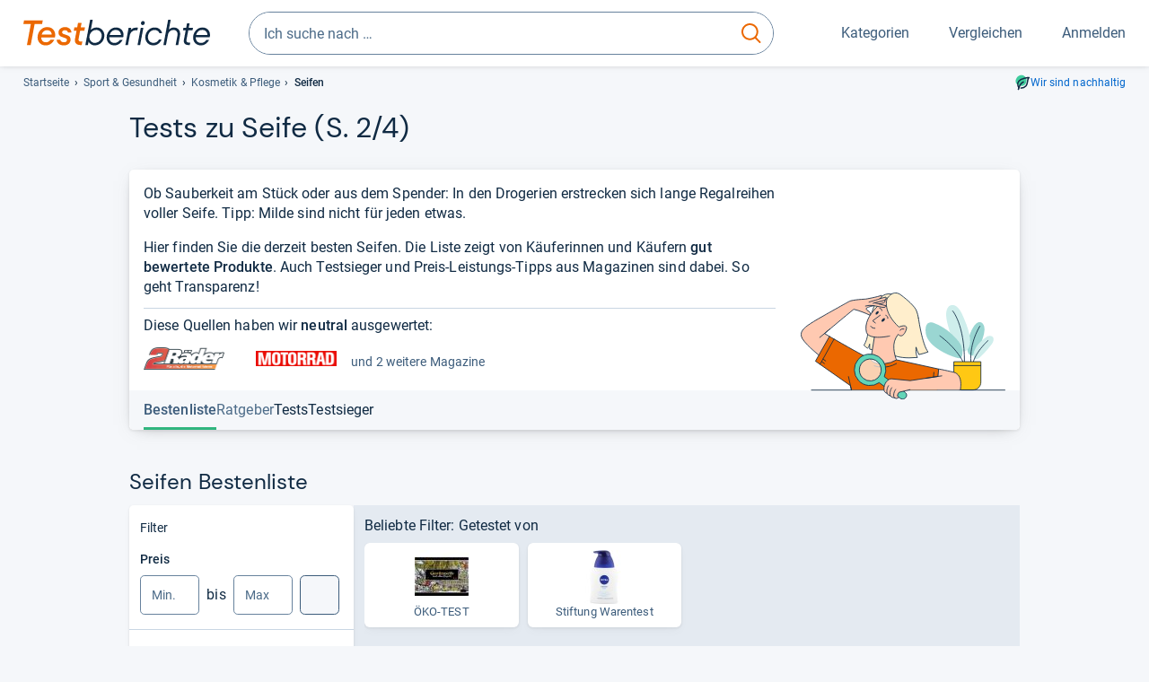

--- FILE ---
content_type: text/html;charset=UTF-8
request_url: https://www.testberichte.de/koerperreinigung/422/seifen-2.html
body_size: 25517
content:
<!DOCTYPE html>
	<html class="uil-page category-lvl category-page  no-js" lang="de" prefix="og: http://ogp.me/ns#"><head>
			<meta charset="utf-8" />
			<meta http-equiv="X-UA-Compatible" content="IE=edge" />
			<meta name="viewport" content="width=device-width, initial-scale=1.0" />
			<title>Tests zu Seife (S. 2/4)</title>
	<meta property="og:title" content="Tests zu Seife (S. 2/4)"><link rel="search" type="application/opensearchdescription+xml" title="Testberichte.de" href="/downloads/de_DE/search.xml">
	<link rel="stylesheet" href="/css/v5/style.css?rev=d257abfd7" type="text/css" media="all" />
<meta name="robots" content="noindex, follow" /><meta name="description" content="Weitere Tests zu Seife bei Testberichte.de" />
		<meta property="og:description" content="Weitere Tests zu Seife bei Testberichte.de" /><meta name="robots" content="max-snippet:-1, max-image-preview:large, max-video-preview:-1" /><link rel="apple-touch-icon" sizes="180x180" href="/apple-touch-icon.png">
			<link rel="icon" type="image/png" sizes="16x16" href="/favicon-16x16.png">
			<link rel="icon" type="image/png" sizes="32x32" href="/favicon-32x32.png">
			<link rel="icon" type="image/png" sizes="48x48" href="/favicon-48x48.png">
			<link rel="icon" href="/favicon.ico">
			<link rel="icon" type="image/svg+xml" href="/favicon.svg">
			<link rel="manifest" href="https://www.testberichte.de/manifest.json" />
			<meta name="msapplication-TileColor" content="#f37030">
			<meta name="theme-color" content="#ffffff">
			<link rel="preconnect" href="//securepubads.g.doubleclick.net">
			<link rel="dns-prefetch" href="//securepubads.g.doubleclick.net">
			<link href="https://www.testberichte.de/fonts/v5/tb-icons-global/fonts/tb-icons-global.woff?8jxczi" as="font" type="font/woff" crossorigin>
			<link rel="preload" href="https://www.testberichte.de/fonts/v5/roboto/roboto-v27-latin-regular.woff2" as="font" type="font/woff2" crossorigin>
			<link rel="preload" href="https://www.testberichte.de/fonts/v5/roboto/roboto-v27-latin-500.woff2" as="font" type="font/woff2" crossorigin>
			<link rel="preload" href="https://www.testberichte.de/fonts/v5/dm-sans/dm-sans-v6-latin-regular.woff2" as="font" type="font/woff2" crossorigin>

			<link rel="canonical" href="https://www.testberichte.de/koerperreinigung/422/seifen-2.html" />
			<meta name="twitter:card" value="summary" />

	<meta property="og:image" content="https://www.testberichte.de/imgs/p_imgs_og/1688192.jpg" /><link rel="prev" href="https://www.testberichte.de/koerperreinigung/422/seifen.html" />
			<link rel="next" href="https://www.testberichte.de/koerperreinigung/422/seifen-3.html" />
			<script>
			var siteUri	= 'https://www.testberichte.de' + '';
			var pageType = 'category';
			var siteUriPrefix = "";

			
			var docRef = false;
			var docRefMap = ['http:' + siteUri, 'https:' + siteUri];
			if (document.referrer != '') {
				for (var i = 0; i < docRefMap.length; i++) {
					if (document.referrer.substr(0, docRefMap[i].length) == docRefMap[i]) {
						docRef = true;
						break;
					}
				};
			}

			
				if (top.location != self.location && docRef === false) {
					top.location = self.location.href;
				}
			

			var adblock	= '1';
			var _requests = new Object; 
			const requestsFetch = {};
			var enableCookieClickLogging = true;
			var logMessages	= new Array;

			
				window.pageInfo = {
					pageType: 'category',
					trackingDomain: 'testberichte.de',
					
				}
			</script>

		<script async src="/js/v5/advertisement.js?rev=dea63eb"></script>

		</head>
	<body class="uil-page__body"><a class="page-overlay js-page-slide-cta"></a>
<noscript>
	<div id="no-js">Für eine optimale Nutzung dieser Website aktivieren Sie bitte JavaScript.</div>
</noscript>

<header class="uil-page__header" id="header">
	<a href="#main-content" class="uic-skip-link">Zum Hauptinhalt springen</a>

	<div id='main_slot_tbw_1x1' style="height: 0px; width: 0px; display: none;"></div>

	<div class="uil-container uil-container--wide header ">
		<div class="uil-container uil-container--full-width"
		
	>
		<div class="header__container " data-function="js-header">
		<a href="/" class="header__item header__item--logo cp-9222-0"><img srcset="/img-v5/tb-logo-primary.svg" alt="testberichte.de-Logo" class="header__logo-img"></a><div class="header__item header__search js-search">
				<form class="js-search-form" method="get" action="/d/search.html" accept-charset="utf-8">
		<label class="search search--default">
			<input class="search__input search__input--default js-search-input"
				   data-cp="9223"
				   placeholder="Ich suche nach …"
				   autocomplete="off"
				   type="search"
				   maxlength="200"
				   value="">

			<button class="search__button search__button--reset search__button--reset--default js-search-reset" type="reset" title="Eingabe löschen">
				<i title="Eingabe löschen" class="search__icon-reset icon- icon-schliessen_sm"></i>
			</button>

			<button class="search__button search__button--submit search__button--default js-search-submit cp-11899-0" type="submit">
					<span class="sr-only">suchen</span>
					<svg class="search__icon search__icon--default" xmlns="http://www.w3.org/2000/svg" viewBox="0 0 24 24" fill="none"><path d="M17.187 16.155a1 1 0 1 0-1.43 1.397l1.43-1.397Zm3.598 6.544a1 1 0 0 0 1.43-1.398l-1.43 1.398Zm-10.427-2.966c5.17 0 9.359-4.195 9.359-9.367h-2c0 4.07-3.295 7.367-7.359 7.367v2ZM1 10.366c0 5.172 4.189 9.367 9.358 9.367v-2C6.295 17.733 3 14.436 3 10.366H1ZM10.358 1C5.19 1 1 5.194 1 10.366h2C3 6.297 6.295 3 10.358 3V1Zm9.359 9.366c0-5.172-4.19-9.366-9.359-9.366v2c4.063 0 7.359 3.297 7.359 7.366h2Zm-3.96 7.186 5.028 5.147 1.43-1.398-5.028-5.146-1.43 1.397Z" /></svg>
					</button>
			</label>
	</form></div>
		<div class="header__item header__item--kategorien js-lazy-sprite" data-function="js-toggle-desktop-navbar">
			<button class="user-button user-button--menu js-page-slide-cta" for="toggle-main-navigation" data-page-slide="navigation" data-cp="9221">
				












<span
	class="uic-icon uic-icon--menu
	user-button__icon" aria-hidden="true">

	

	
		
		
			
		
	

</span>
<span class="user-button__label user-button__label--menu">
					Kategorien
				</span>
			</button>
		</div>
		<div class="header__item header__item--compare">
	<button
	class="user-button user-button--compare mod-compare-cta"
	data-function="js-tooltip-compare"
	data-tippy-content="Sie haben noch keine Produkte zum Vergleich hinzugefügt."
>
	












<span
	class="uic-icon uic-icon--heart
	user-button__icon js-compare-icon" aria-hidden="true">

	

	
		
		
			<span class="user-button__count js-user-navigation-count"></span>
	
		
	

</span>
<span class="user-button__label">
		Vergleichen</span>
</button>
</div>
<div class="header__item header__item--profile-account header__item--hidden" data-function="js-profile-account">
	<button class="user-button user-button--anmelden">
		












<span
	class="uic-icon uic-icon--user
	user-button__icon" aria-hidden="true">

	

	
		
		
			
		
	

</span>
<span class="user-button__label user-button__label--anmelden js-profile-label">
			Anmelden</span>
	</button>

	<ul class="login-menu" data-function="js-login-menu">
		<li class="login-menu__item item js-logged-in-hide">
			<span class='uic-button uic-button--secondary' data-nfl='|secure|profile|login{|}{|||}'>Login</span></li>
		<li class="login-menu__item login-menu__item--register js-logged-in-hide">
			<p>Neu hier?</p>
			<span class='link link--default' data-nfl='|secure|profile|register{|}{|||}'>Kostenlos registrieren</span></li>
		<li class="login-menu__item">
	<span class='uic-link' data-nfl='|d|profile|overview{|}{|||}'>Übersicht</span></li>
<li class="login-menu__item">
	<span class='uic-link' data-nfl='|d|profile|reviews{|}{|||}'>Testberichte</span></li>
<li class="login-menu__item">
	<span class='uic-link' data-nfl='|d|profile|products{|}{|||}'>Produkte</span></li>
<li class="login-menu__item">
	<span class='uic-link' data-nfl='|d|profile|opinions{|}{|||}'>Meinungen</span></li>
<li class="login-menu__item">
	<span class='uic-link' data-nfl='|secure|profile|settings{|}{|||}'>Einstellungen</span></li></ul>
</div></div>
</div>

<nav class="uil-container uil-container--full-width mod-main-navigation page-slide-content-navigation" aria-label="Hauptnavigation">
	<div class="container container--mainnav">
		<ul class="main-nav">
			<li class="main-nav__item main-nav__item--title">
				<div class="main-nav__header">
					<div class="main-nav__title">Kategorien</div>
					<button class=" uic-button uic-button--control js-page-slide-cta
"
	 data-cp="9221"  style="position: absolute;top: 1em;right: 0.5em;z-index: 3;background: transparent;" 
	>

	












<span
	class="uic-icon uic-icon--close
	" aria-hidden="true">

	

	
		
		
			
		
	

</span>
<span class=" uic-button__label sr-only">
		Schliessen</span>
	</button>
</div>
				<label class="sr-only" for="main-navigation-level-1-back">zurück</label>
				<input class="main-nav__radio" id="main-navigation-level-1-back" type="radio" name="main-navigation-toggle-level-1" autocomplete="false" />
			</li>
			<li class="main-nav__item main-nav__item--first">
					<input class="main-nav__radio"
						data-cp="9225"
						data-coi="0"
						id="main-navigation-level-1-0"
						type="checkbox" name="main-navigation-1"
						autocomplete="false"
						/>
					<label class="main-nav__label" for="main-navigation-level-1-0">
						<i class="category-icon icon- icon-computer"></i>
						<a href="/shopping/level2_computer_hardware_3.html" class="main-nav__link cp-10385-0">Computer</a><span class="uic-icon uic-icon--main-nav"></span></label>
					<ul class="sub-nav " data-ncid="101">
							</ul>
					</li>
			<li class="main-nav__item ">
					<input class="main-nav__radio"
						data-cp="9225"
						data-coi="1"
						id="main-navigation-level-1-1"
						type="checkbox" name="main-navigation-1"
						autocomplete="false"
						/>
					<label class="main-nav__label" for="main-navigation-level-1-1">
						<i class="category-icon icon- icon-hifi_und_tv"></i>
						<a href="/shopping/level2_audio_hifi_1.html" class="main-nav__link cp-10385-0">HiFi & TV</a><span class="uic-icon uic-icon--main-nav"></span></label>
					<ul class="sub-nav " data-ncid="102">
							</ul>
					</li>
			<li class="main-nav__item ">
					<input class="main-nav__radio"
						data-cp="9225"
						data-coi="2"
						id="main-navigation-level-1-2"
						type="checkbox" name="main-navigation-1"
						autocomplete="false"
						/>
					<label class="main-nav__label" for="main-navigation-level-1-2">
						<i class="category-icon icon- icon-foto_und_video"></i>
						<a href="/shopping/level2_foto_video_und_optik_6.html" class="main-nav__link cp-10385-0">Foto & Video</a><span class="uic-icon uic-icon--main-nav"></span></label>
					<ul class="sub-nav " data-ncid="103">
							</ul>
					</li>
			<li class="main-nav__item ">
					<input class="main-nav__radio"
						data-cp="9225"
						data-coi="3"
						id="main-navigation-level-1-3"
						type="checkbox" name="main-navigation-1"
						autocomplete="false"
						/>
					<label class="main-nav__label" for="main-navigation-level-1-3">
						<i class="category-icon icon- icon-handy_und_telefon"></i>
						<a href="/shopping/level2_handys_und_telefonie_16.html" class="main-nav__link cp-10385-0">Handy & Telefon</a><span class="uic-icon uic-icon--main-nav"></span></label>
					<ul class="sub-nav " data-ncid="104">
							</ul>
					</li>
			<li class="main-nav__item main-nav__item--default" data-function="js-default-category">
					<input class="main-nav__radio"
						data-cp="9225"
						data-coi="4"
						id="main-navigation-level-1-4"
						type="checkbox" name="main-navigation-1"
						autocomplete="false"
						/>
					<label class="main-nav__label main-nav__label--default" for="main-navigation-level-1-4">
						<i class="category-icon icon- icon-sport_und_gesundheit"></i>
						<a href="/shopping/level2_sport_und_fitness_15.html" class="main-nav__link cp-10385-0">Sport & Gesundheit</a><span class="uic-icon uic-icon--main-nav"></span></label>
					<ul class="sub-nav sub-nav--default" data-ncid="109">
							<li class="sub-nav__item sub-nav__item--title">
			<div class="sub-nav__header">
				<label class="sub-nav__card sub-nav__card--title" for="main-navigation-level-1-4" data-cp="9619">
					<i class="icon- icn-pfeil__links_sm">pfeil__links_sm</i>
				</label>
				<label class="sr-only" for="main-navigation-level-1-back">zurück</label>
				<input class="main-nav__radio" id="main-navigation-level-2-back" type="radio" name="main-navigation-toggle-level-2" autocomplete="false" />
				<label class="page-slide-button-close page-slide-button-close--sub-nav js-page-slide-cta" for="toggle-main-navigation">
					<i class="sub-nav__icon-close icon- icon-close"></i>
				</label>
			</div>
		</li>
	<li class="sub-nav__item">
		<div class="sub-nav__card">
			<a href="/sport-und-fitness/2600/fahrraeder.html" class="sub-nav__link cp-9226-0"><i class="sub-category-sprite sub-category-sprite--c-2600"></i>
						<span class="sub-nav__label">Fahrräder</span></a><i class="uic-icon uic-icon--sub-nav"></i>
		</div>
	</li>
<li class="sub-nav__item">
		<div class="sub-nav__card">
			<a href="/testsieger/level3_fahrrad_elektrofahrraeder_133.html" class="sub-nav__link cp-9226-0"><i class="sub-category-sprite sub-category-sprite--c-3566"></i>
						<span class="sub-nav__label">E-Bikes</span></a><i class="uic-icon uic-icon--sub-nav"></i>
		</div>
	</li>
<li class="sub-nav__item">
		<div class="sub-nav__card">
			<a href="/fahrradbekleidung/2599/fahrradhelme.html" class="sub-nav__link cp-9226-0"><i class="sub-category-sprite sub-category-sprite--c-2599"></i>
						<span class="sub-nav__label">Fahrradhelme</span></a><i class="uic-icon uic-icon--sub-nav"></i>
		</div>
	</li>
<li class="sub-nav__item">
		<div class="sub-nav__card">
			<a href="/testsieger/level3_sportbekleidung_wanderschuhe_1861.html" class="sub-nav__link cp-9226-0"><i class="sub-category-sprite sub-category-sprite--c-1861"></i>
						<span class="sub-nav__label">Wanderschuhe</span></a><i class="uic-icon uic-icon--sub-nav"></i>
		</div>
	</li>
<li class="sub-nav__item">
		<div class="sub-nav__card">
			<a href="/testsieger/level3_sportbekleidung_laufsport_schuhe_280.html" class="sub-nav__link cp-9226-0"><i class="sub-category-sprite sub-category-sprite--c-280"></i>
						<span class="sub-nav__label">Laufschuhe</span></a><i class="uic-icon uic-icon--sub-nav"></i>
		</div>
	</li>
<li class="sub-nav__item">
		<div class="sub-nav__card">
			<a href="/testsieger/level3_sportbekleidung_sportuhren_1866.html" class="sub-nav__link cp-9226-0"><i class="sub-category-sprite sub-category-sprite--c-1866"></i>
						<span class="sub-nav__label">Sportuhren</span></a><i class="uic-icon uic-icon--sub-nav"></i>
		</div>
	</li>
<li class="sub-nav__item">
		<div class="sub-nav__card">
			<a href="/testsieger/level3_sportbekleidung_funktionsjacken_1932.html" class="sub-nav__link cp-9226-0"><i class="sub-category-sprite sub-category-sprite--c-1932"></i>
						<span class="sub-nav__label">Funktionsjacken</span></a><i class="uic-icon uic-icon--sub-nav"></i>
		</div>
	</li>
<li class="sub-nav__item">
		<div class="sub-nav__card">
			<a href="/sport-und-fitness/3350/aktivitaetstracker.html" class="sub-nav__link cp-9226-0"><i class="sub-category-sprite sub-category-sprite--c-3350"></i>
						<span class="sub-nav__label">Aktivitäts- & Fitnesstracker</span></a><i class="uic-icon uic-icon--sub-nav"></i>
		</div>
	</li>
<li class="sub-nav__item">
		<div class="sub-nav__card">
			<a href="/testsieger/level3_zahn_mundpflege_elektrische_zahnbuersten_132.html" class="sub-nav__link cp-9226-0"><i class="sub-category-sprite sub-category-sprite--c-132"></i>
						<span class="sub-nav__label">Elektrische Zahnbürsten</span></a><i class="uic-icon uic-icon--sub-nav"></i>
		</div>
	</li>
<li class="sub-nav__item">
		<div class="sub-nav__card">
			<a href="/testsieger/level3_rasur_elektrorasierer_135.html" class="sub-nav__link cp-9226-0"><i class="sub-category-sprite sub-category-sprite--c-135"></i>
						<span class="sub-nav__label">Rasierer</span></a><i class="uic-icon uic-icon--sub-nav"></i>
		</div>
	</li>
<li class="sub-nav__item sub-nav__item--last">
	<span class='uic-button uic-button--show-all sub-nav__show-all ' data-nfl='|shopping|level2_sport_und_fitness_15{|}{|||}'>Zeige alle Kategorien</span></li>
<li class="sub-nav__item sub-nav__item--close" data-function="js-close-nav">
	<label class="sub-nav__card" >
		<i class="icon-">schliessen</i>
	</label>
</li>
</ul>
					</li>
			<li class="main-nav__item ">
					<input class="main-nav__radio"
						data-cp="9225"
						data-coi="5"
						id="main-navigation-level-1-5"
						type="checkbox" name="main-navigation-1"
						autocomplete="false"
						/>
					<label class="main-nav__label" for="main-navigation-level-1-5">
						<i class="category-icon icon- icon-haushalt"></i>
						<a href="/shopping/level2_haushalt_24.html" class="main-nav__link cp-10385-0">Haushalt</a><span class="uic-icon uic-icon--main-nav"></span></label>
					<ul class="sub-nav sub-nav--default" data-ncid="106">
							</ul>
					</li>
			<li class="main-nav__item ">
					<input class="main-nav__radio"
						data-cp="9225"
						data-coi="6"
						id="main-navigation-level-1-6"
						type="checkbox" name="main-navigation-1"
						autocomplete="false"
						/>
					<label class="main-nav__label" for="main-navigation-level-1-6">
						<i class="category-icon icon- icon-haus_und_garten"></i>
						<a href="/shopping/level2_haus_und_garten_9.html" class="main-nav__link cp-10385-0">Haus & Garten</a><span class="uic-icon uic-icon--main-nav"></span></label>
					<ul class="sub-nav sub-nav--default" data-ncid="107">
							</ul>
					</li>
			<li class="main-nav__item ">
					<input class="main-nav__radio"
						data-cp="9225"
						data-coi="7"
						id="main-navigation-level-1-7"
						type="checkbox" name="main-navigation-1"
						autocomplete="false"
						/>
					<label class="main-nav__label" for="main-navigation-level-1-7">
						<i class="category-icon icon- icon-baby_und_kind"></i>
						<a href="/shopping/level2_baby_und_kinderbedarf_12.html" class="main-nav__link cp-10385-0">Baby & Kind</a><span class="uic-icon uic-icon--main-nav"></span></label>
					<ul class="sub-nav sub-nav--default" data-ncid="108">
							</ul>
					</li>
			<li class="main-nav__item ">
					<input class="main-nav__radio"
						data-cp="9225"
						data-coi="8"
						id="main-navigation-level-1-8"
						type="checkbox" name="main-navigation-1"
						autocomplete="false"
						/>
					<label class="main-nav__label" for="main-navigation-level-1-8">
						<i class="category-icon icon- icon-auto_und_motorrad"></i>
						<a href="/shopping/level2_autos_und_zubehoer_2.html" class="main-nav__link cp-10385-0">Auto & Motorrad</a><span class="uic-icon uic-icon--main-nav"></span></label>
					<ul class="sub-nav sub-nav--default" data-ncid="105">
							</ul>
					</li>
			<li class="main-nav__item main-nav__item--last">
					<input class="main-nav__radio"
						data-cp="9225"
						data-coi="9"
						id="main-navigation-level-1-9"
						type="checkbox" name="main-navigation-1"
						autocomplete="false"
						/>
					<label class="main-nav__label" for="main-navigation-level-1-9">
						<i class="category-icon icon- icon-mehr"></i>
						<a href="/21/die-kategorien-im-ueberblick.html" class="main-nav__link cp-10385-0">Mehr</a><span class="uic-icon uic-icon--main-nav"></span></label>
					<ul class="sub-nav sub-nav--default" data-ncid="110">
							</ul>
					</li>
			<li class="main-nav__item main-nav__item--login js-user-navigation-mobile">
				<span class='uic-button uic-button--secondary' data-nfl='|secure|profile|login{|}{|||}'>Anmelden</span></li>
		</ul></div>
</nav></div>

	<section class="uil-container uil-container--wide "
		
	>
		<div class="breadcrumb" id="breadcrumb">
			<ul class="breadcrumb__list">
				<li class="breadcrumb__item ">
						<a href="/" class="breadcrumb__link link link--default cp-8671-0">Startseite</a></li>
				<li class="breadcrumb__item ">
						<a href="/shopping/level2_sport_und_fitness_15.html" class="breadcrumb__link link link--default cp-8671-0">Sport & Gesundheit</a></li>
				<li class="breadcrumb__item ">
						<a href="/shopping/level2_kosmetik_und_pflege_13.html" class="breadcrumb__link link link--default cp-8671-0">Kosmetik & Pflege</a></li>
				<li class="breadcrumb__item isLast">
						Seifen</li>
				</ul>

			<a href="/nachhaltigkeit.html" class="uic-link uic-sustainable-flex cp-14740-0">Wir sind nachhaltig</a></div>

		<script type="application/ld+json">
					{
						"@context": "http://schema.org",
						"@type": "BreadcrumbList",
						"itemListElement": [
						{
							"@type": "ListItem",
							"position": 1,
							"item": {
								"@id": "https://www.testberichte.de/",
								"name": "Startseite"
							}
						}
						
							,
							{
								"@type": "ListItem",
								"position": 2,
								"item": {
									"@id": "https://www.testberichte.de/shopping/level2_sport_und_fitness_15.html",
									"name": "Sport & Gesundheit"
								}
							}
						
							,
								{
								"@type": "ListItem",
								"position": 3,
								"item": {
									"@id": "https://www.testberichte.de/shopping/level2_kosmetik_und_pflege_13.html",
									"name": "Kosmetik & Pflege"
								}
							}
						
						]
					}
				</script>
	</section>

</header><div id="dfp-main-left">
	<div class="dfp-main-slot-left-1 " id="dfp-main-slot-left-1"></div><div class="dfp-main-slot-left-2 " id="dfp-main-slot-left-2"></div></div>

<div id="dfp-main-right">
	<div class="dfp-main-slot-right-1 " id="dfp-main-slot-right-1"></div></div>

<div class="container container--dfp">
	<div class="dfp-main-slot-top " id="dfp-main-slot-top"></div></div>

<main class="uil-page__main uil-container" id="main-content" style="">
	<section class="uil-section
		"
		
	>
		<header class="mod-header page-header">
			<h1 class="headline headline--main">
		Tests zu Seife (S. 2/4)</h1>
</header>

		<div class="card card--hero js-dfp--top-identifier">
				<div class="card__content card__content--tea-time">

		<div class="card__block card__block--tea-time">
			<div class="card__text hypau schema-speakable-article">
						<div>Ob Sauberkeit am Stück oder aus dem Spender: In den Drogerien erstrecken sich lange Regalreihen voller Seife. Tipp: Milde sind nicht für jeden etwas.</div>
		<div>Hier finden Sie die derzeit besten Seifen. Die Liste zeigt von Käuferinnen und Käufern <strong>gut bewertete Produkte</strong>. Auch Testsieger und Preis-Leistungs-Tipps aus Magazinen sind dabei. So geht Transparenz!</div></div>
				<p class="card__tea-time-devider">
						Diese Quellen haben wir <strong>neutral</strong> ausgewertet:<ul class="mag-list">
	<li class="mag-list__item " title="2Räder">
				<img src="//img.testberichte.de/imageserver/ImageServlet?w=200&amp;h=50&amp;vd=b&amp;m=1&amp;w2=200&amp;h2=50&amp;r=1&amp;l=1&amp;url=https%3A%2F%2Fwww.testberichte.de%2Fimgs%2Fz_imgs_big%2F317.png&amp;hm=c26a8ec051" alt="2Räder" class="mag-list__mlogo" />
			</li>

			<li class="mag-list__item hidden-xs hidden-s" title="MOTORRAD">
				<img src="//img.testberichte.de/imageserver/ImageServlet?w=200&amp;h=50&amp;vd=b&amp;m=1&amp;w2=200&amp;h2=50&amp;r=1&amp;l=1&amp;url=https%3A%2F%2Fwww.testberichte.de%2Fimgs%2Fz_imgs_big%2F197.gif&amp;hm=506e795325" alt="MOTORRAD" class="mag-list__mlogo" />
			</li>

			<li class="mag-list__item mag-list__item--text hidden-xs hidden-s">
			und 2  weitere Magazine</li>
		<li class="mag-list__item mag-list__item--text hide-above-m">
			und 3  weitere Magazine</li>
		</ul></p>
				</div>

		<div class="card__image card__image--tea-time">
			<img src="https://www.testberichte.de/img-v5/tb-illustration-teatime.svg" class="card__tea-time-img" alt="" class="geizhals-promo__image" />
		</div>
	</div><div class="card__footer card__footer--sub-navigation-container js-sub-navigation-container">
					<nav class="sub-navigation sub-navigation--2 js-sub-navigation">
	<div class="sub-navigation__container">
		<ul class="sub-navigation__list ">
			<li class="sub-navigation__item sub-navigation__item--active">
							<a class="sub-navigation__link sub-navigation__link--active tab-anchr" href="#product-list" data-anchrid="product-list">
								<span class="sub-navigation__text sub-navigation__text--active">Bestenliste</span>
							</a>
						</li>
					<li  class="sub-navigation__item sub-navigation__item--disabled">
								<span class="sub-navigation__link sub-navigation__link--disabled">
									<span class="sub-navigation__text sub-navigation__text--disabled">Ratgeber</span>
								</span>
							</li>
						<li class="sub-navigation__item">
								<a class="sub-navigation__link tab-anchr" href="#tests-seifen" data-anchrid="tests-seifen" data-cp="10389" data-coi="422">
									<span class="sub-navigation__text">
										Tests</span>
								</a>
							</li>
						<li class="sub-navigation__item">
						<a class="sub-navigation__link tab-anchr" href="#seifen-testsieger" data-anchrid="seifen-testsieger" data-cp="10388" data-coi="422">
							<span class="sub-navigation__text">Testsieger</span>
						</a>
					</li>
				</ul>
	</div>
</nav></div>
			</div>
		<h2 class="headline headline--section">Seifen Bestenliste</h2><div class="layout layout--l3" data-ui-state-target>
			<div class="layout__cell layout__cell--l3-aside page-slide-content-filter">
				<section id="filter" class="filter js-filter">
		<div class="card card--filter js-dfp--top-identifier">
			<button class=" uic-button uic-button--control js-page-slide-cta uic-filter__close
"
	 data-coi="422"  data-cp="9227" 
	>

	












<span
	class="uic-icon uic-icon--close
	" aria-hidden="true">

	

	
		
		
			
		
	

</span>
<span class=" uic-button__label sr-only">
		Schliessen</span>
	</button>
<div class="uic-filter-group uic-filter-group--head">
				Filter</div>

			<div class="uic-filter-group mod-accordion mod-accordion-l-toggle-none mod-accordion-xl-toggle-none" data-tpg="4" data-mod-accordion-is-open="1">
							<p class="uic-filter__name" data-lg-cp="9234" data-coi="0">
		Preis</p>

	<div class="uic-price-filter">
		<label for="mip" class="sr-only">
			Min.
		</label>

		<input
			aria-label="minimum EUR"
			class="form-control js-filter-prc-range-min"
			id="mip"
			min="0.00"
			placeholder="Min."
			step="10.00"
			type="number"
			value=""
			>
		bis
		<label for="map" class="sr-only">
			Max.
		</label>

		<input
			aria-label="maximal EUR"
			class="form-control js-filter-prc-range-max"
			id="map"
			min="10.00"
			placeholder="Max"
			step="10.00"
			type="number"
			value=""
			>

		<button class=" uic-button uic-button--tertiary-on-white  uic-button--icon js-filter-prc-range-button cp-9235-0
"
	 data-url="|f|1|422|1.html" 
	>

	












<span
	class="uic-icon uic-icon--arrow-right
	" aria-hidden="true">

	

	
		
		
			
		
	

</span>
<span class=" uic-button__label sr-only">
		Suche</span>
	</button>
</div></div>
					<div class="uic-filter-group js-filter-group mod-accordion mod-accordion-xs-close mod-accordion-s-close mod-accordion-m-close mod-accordion-l-toggle-none mod-accordion-xl-toggle-none" id="filter-id-10000">
							<p class="js-accordion-action" data-lg-cp="9234" data-coi="10000">
	<span class="uic-filter__name">
		Typ</span>
	</p>

<div class="filter__accordion-content js-accordion-content">
		<ul class="uic-filter__properties uic-filter__properties--l3 filter-properties" data-filter-id="10000">
			<li class="filter-item" >
		<span class='uic-filter__checkbox  cp-9237-0' data-ui-state-trigger role='checkbox' aria-checked='false' data-nfl='|f|1|422|183762|1{|}{|||}'><span>
			<span class="uic-filter__label">Flüssigseife</span>

			<span class="uic-filter__count">(57)</span>
			</span></span></li><li class="filter-item" >
		<span class='uic-filter__checkbox  cp-9237-0' data-ui-state-trigger role='checkbox' aria-checked='false' data-nfl='|f|1|422|183763|1{|}{|||}'><span>
			<span class="uic-filter__label">Handwaschpaste</span>

			<span class="uic-filter__count">(1)</span>
			</span></span></li><li class="filter-item" >
		<span class='uic-filter__checkbox  cp-9237-0' data-ui-state-trigger role='checkbox' aria-checked='false' data-nfl='|f|1|422|211814|1{|}{|||}'><span>
			<span class="uic-filter__label">Waschstück</span>

			<span class="uic-filter__count">(39)</span>
			</span></span></li><li class="filter-item" >
		<span class='uic-filter__checkbox  cp-9237-0' data-ui-state-trigger role='checkbox' aria-checked='false' data-nfl='|f|1|422|292713|1{|}{|||}'><span>
			<span class="uic-filter__label">Babyseife</span>

			<span class="uic-filter__count">(3)</span>
			</span></span></li></ul>

		</div></div>
					<div class="uic-filter-group js-filter-group mod-accordion mod-accordion-xs-close mod-accordion-s-close mod-accordion-m-close mod-accordion-l-toggle-none mod-accordion-xl-toggle-none" id="filter-id-1182">
							<p class="js-accordion-action" data-lg-cp="9234" data-coi="1182">
	<span class="uic-filter__name">
		Hersteller</span>
	</p>

<div class="filter__accordion-content js-accordion-content">
		<div class="filter-property-search-box">
				<input type="search" class="form-control js-filter-property-search-input" placeholder="Hersteller suchen" autocomplete="off">
				<style data-query="#filter .js-filter-properties-isSearchable[data-filter-id='1182'] > li:not([data-filter-value *= '§']) { display: none; }"></style>
			</div>
		<ul class="uic-filter__properties uic-filter__properties--l3 filter-properties js-filter-properties-isSearchable filter-properties--searchable" data-filter-id="1182" data-url="|d|ajax|morevalues-1-422-1182?filterUrl=&amp;sfl=true">
			<li class="filter-item-header">Besonders beliebt</li>
			<li class="filter-item" data-filter-value="sebamed">
		<span class='uic-filter__checkbox  cp-9237-0' data-ui-state-trigger role='checkbox' aria-checked='false' data-nfl='|f|1|422|211837|1{|}{|||}'><span>
			<span class="uic-filter__label">Sebamed</span>

			<span class="uic-filter__count">(3)</span>
			</span></span></li><li class="filter-item" data-filter-value="aldi süd / ombia">
		<span class='uic-filter__checkbox  cp-9237-0' data-ui-state-trigger role='checkbox' aria-checked='false' data-nfl='|f|1|422|211833|1{|}{|||}'><span>
			<span class="uic-filter__label">Aldi Süd / Ombia</span>

			<span class="uic-filter__count">(3)</span>
			</span></span></li><li class="filter-item" data-filter-value="dm / balea">
		<span class='uic-filter__checkbox  cp-9237-0' data-ui-state-trigger role='checkbox' aria-checked='false' data-nfl='|f|1|422|183810|1{|}{|||}'><span>
			<span class="uic-filter__label">dm / Balea</span>

			<span class="uic-filter__count">(3)</span>
			</span></span></li><li class="filter-item" data-filter-value="herbacin">
		<span class='uic-filter__checkbox  cp-9237-0' data-ui-state-trigger role='checkbox' aria-checked='false' data-nfl='|f|1|422|516771|1{|}{|||}'><span>
			<span class="uic-filter__label">Herbacin</span>

			<span class="uic-filter__count">(2)</span>
			</span></span></li><li class="filter-item" data-filter-value="share">
		<span class='uic-filter__checkbox  cp-9237-0' data-ui-state-trigger role='checkbox' aria-checked='false' data-nfl='|f|1|422|516754|1{|}{|||}'><span>
			<span class="uic-filter__label">Share</span>

			<span class="uic-filter__count">(2)</span>
			</span></span></li><li class="filter-item" data-filter-value="kaufland / bevola">
		<span class='uic-filter__checkbox  cp-9237-0' data-ui-state-trigger role='checkbox' aria-checked='false' data-nfl='|f|1|422|516752|1{|}{|||}'><span>
			<span class="uic-filter__label">Kaufland / Bevola</span>

			<span class="uic-filter__count">(2)</span>
			</span></span></li><li class="filter-item" data-filter-value="müller / aveo">
		<span class='uic-filter__checkbox  cp-9237-0' data-ui-state-trigger role='checkbox' aria-checked='false' data-nfl='|f|1|422|516749|1{|}{|||}'><span>
			<span class="uic-filter__label">Müller / Aveo</span>

			<span class="uic-filter__count">(2)</span>
			</span></span></li><li class="filter-item" data-filter-value="rossmann / alterra">
		<span class='uic-filter__checkbox  cp-9237-0' data-ui-state-trigger role='checkbox' aria-checked='false' data-nfl='|f|1|422|516744|1{|}{|||}'><span>
			<span class="uic-filter__label">Rossmann / Alterra</span>

			<span class="uic-filter__count">(2)</span>
			</span></span></li><li class="filter-item" data-filter-value="alviana naturkosmetik">
		<span class='uic-filter__checkbox  cp-9237-0' data-ui-state-trigger role='checkbox' aria-checked='false' data-nfl='|f|1|422|340011|1{|}{|||}'><span>
			<span class="uic-filter__label">Alviana Naturkosmetik</span>

			<span class="uic-filter__count">(2)</span>
			</span></span></li></ul>

		</div></div>
					<div class="uic-filter-group js-filter-group mod-accordion mod-accordion-xs-close mod-accordion-s-close mod-accordion-m-close mod-accordion-l-toggle-none mod-accordion-xl-toggle-none" id="filter-id-19251">
							<p class="js-accordion-action" data-lg-cp="9234" data-coi="19251">
	<span class="uic-filter__name">
		Testsieger</span>
	</p>

</div>
					<div class="uic-filter-group js-filter-group mod-accordion mod-accordion-xs-close mod-accordion-s-close mod-accordion-m-close mod-accordion-l-toggle-none mod-accordion-xl-toggle-none" id="filter-id-6610">
							<p class="js-accordion-action" data-lg-cp="9234" data-coi="6610">
	<span class="uic-filter__name">
		Getestet von</span>
	</p>

</div>
					</div>
	</section>

	<div class="dfp-filter-slot-1 " id="dfp-filter-slot-1"></div></div>
			<div class="layout__cell layout__cell--l3-main">

				<div class="uic-sort-filter bg-lighter">
					<div class="uic-sort-filter__top top-filter">
		Beliebte Filter: Getestet von<uic-slider class="uic-slider uic-slider--top-filter" id="top-filter">
	<swiper-container class="uic-slider__container " init="false">
		<swiper-slide class="uic-slider__slide uic-slider__slide--top-filter">
					<span class='top-filter__item cp-10392-0' data-ui-state-trigger data-nfl='|f|1|422|304236|1{|}{|||}'><img class="top-filter__image"
									src="/imgs/p_imgs_60/1688192.jpg"
									alt=""
									width="60"
									height="60">
							<p class="top-filter__label">
								ÖKO-TEST</p></span></swiper-slide>
				<swiper-slide class="uic-slider__slide uic-slider__slide--top-filter">
					<span class='top-filter__item cp-10392-1' data-ui-state-trigger data-nfl='|f|1|422|226208|1{|}{|||}'><img class="top-filter__image"
									src="/imgs/p_imgs_60/1637449.png"
									alt=""
									width="60"
									height="60">
							<p class="top-filter__label">
								Stif­tung Waren­test</p></span></swiper-slide>
				</swiper-container>

	</uic-slider></div>
<fieldset class="uic-sort-filter__sorting fieldset fieldset--sorting fieldset--sorting-category">
		<select class="form-control form-control--select js-uic-sort-select" id="js-sortbydd" name="sortbydd" data-toggle-active="change" aria-label="Sortieren nach">
			<option data-lg-cp="9229" data-sortid="1" value="|koerperreinigung|422|seifen{|}{|||}" selected="selected">
					Beste Produkte</option>
				<option data-lg-cp="9228" data-sortid="0" value="|f|0|422|1{|}{|||}" >
					Note</option>
				<option data-lg-cp="9230" data-sortid="2" value="|f|2|422|1{|}{|||}" >
					Preis (aufsteigend)</option>
				</select>
		<button
	class="tooltippy "
	data-function="js-tooltip-sorting"
	data-tippy-content=""
	aria-label="öffnet Tooltip Erklärung"
	
>















<span
	class="uic-icon uic-icon--tooltip
	uic-icon--scale-lg js-icon-tooltip" aria-hidden="true">

	

	
		
		
			
		
	

</span>
</button>
</fieldset>
<button class=" uic-button uic-button--secondary uic-sort-filter__button uic-filter__button js-page-slide-cta
"
	 data-coi="422"  data-cp="9227"  data-page-slide="filter" 
	>

	












<span
	class="uic-icon uic-icon--filter
	" aria-hidden="true">

	

	
		
		
			
		
	

</span>
<span class=" uic-button__label ">
		Filtern</span>
	</button></div>

				<p class="product-list-index">
		<strong>100 Ergebnisse</strong> entsprechen den Suchkriterien</p>
<section id="product-list" class="mod mod-product-list js-list "
	data-msg-recent-prdct="zuletzt angesehen">
	<div class="cards found-products-20">
				<li class="card 
	uic-product-card fx-image-scale uic-product-card--list
	js-product-offer js-p-249923" id="p-249923">

	<div class="uic-product-card__layout uic-product-card__layout--list">

	<div class="uic-product-card__image-box">
		<picture class="uic-product-card__picture picture picture--default">
						<source
							srcset="/imgs/webp/p_imgs_160/1688192.jpg 160w
			
				,/imgs/webp/p_imgs_300/1688192.jpg 300w"
							sizes="160px"
							type="image/webp" >
						<img
							alt="Seife im Test: Dralle Gewürzseife von Garnier, Testberichte.de-Note: 3.0 Befriedigend"
							class="image image--scale-down image--product"
							onerror="this.onerror=null;this.src='/img-v5/noimage.svg';"
							sizes="160px"
							src="/imgs/p_imgs_160/1688192.jpg"
							srcset="/imgs/p_imgs_160/1688192.jpg 160w
			
				,/imgs/p_imgs_300/1688192.jpg 300w"
							>
					</picture><div class="uic-product-card__badge">
				<div class="uic-badge">
	<div class="uic-badge__grade">
		<p class="uic-badge__label
			 uic-badge__label--sm">
			Befriedigend</p>
		<p class="uic-badge__average ">
			3,0</p>
		</div>
</div></div>
		</div>

	<div class="uic-product-card__content-box">

		<p class="uic-product-card__title">
			<a href="/p/garnier-tests/dralle-gewuerzseife-testbericht.html" class="link link--default uic-product-card__title-link cp-12806-0">Garnier Dralle Gewürzseife</a></p>

		<ul class="uic-mini-datasheet " >
	<li class="uic-mini-datasheet__item">
						Typ: Wasch­stück</li>
				</ul><div class="uic-infobox uic-infobox--tb uic-infobox--icon uic-product-card__fazit">
	












<p
	class="uic-icon uic-icon--tb
	 uic-infobox__icon uic-infobox__icon--tb" aria-hidden="true">

	

	
		
		
			
		
	

</p>
<div class="uic-infobox__container">

		Pflege und Duft in einem klas­si­schen Stück Seife<p class="link link--default link--right">Weiterlesen</p>
					</div>
</div></div>

	<div class="uic-product-card__offer-box  uic-product-card__offer-box--search" data-function="js-product-tile-offers">
				</div>
		</div>

</li><div class="uic-infobox uic-infobox--affiliate uic-infobox--icon ">
	












<p
	class="uic-icon uic-icon--affiliate
	 uic-infobox__icon uic-infobox__icon--affiliate" aria-hidden="true">

	

	
		
		
			
		
	

</p>
<p class="uic-infobox__text">

		Wir arbeiten unabhängig und neutral. Wenn Sie auf ein verlinktes Shop-Angebot klicken, unterstützen Sie uns dabei. Wir erhalten dann ggf. eine Vergütung. <a href="https://www.testberichte.de/tb/haeufige-fragen.html#Unternehmen" target="_blank" class="link link--default cp-15532-0">Mehr erfahren</a></p>
</div><li class="card 
	uic-product-card fx-image-scale uic-product-card--list
	js-product-offer js-p-195495" id="p-195495">

	<div class="uic-product-card__layout uic-product-card__layout--list">

	<div class="uic-product-card__image-box">
		<picture class="uic-product-card__picture picture picture--default">
						<source
							srcset="/imgs/webp/p_imgs_160/1637429.jpg 160w
			
				,/imgs/webp/p_imgs_300/1637429.jpg 300w"
							sizes="160px"
							type="image/webp" >
						<img
							alt="Seife im Test: Cremeseife Milch &amp; Honig von dm / Balea, Testberichte.de-Note: 2.0 Gut"
							class="image image--scale-down image--product"
							onerror="this.onerror=null;this.src='/img-v5/noimage.svg';"
							sizes="160px"
							src="/imgs/p_imgs_160/1637429.jpg"
							srcset="/imgs/p_imgs_160/1637429.jpg 160w
			
				,/imgs/p_imgs_300/1637429.jpg 300w"
							>
					</picture><div class="uic-product-card__badge">
				<div class="uic-badge">
	<div class="uic-badge__grade">
		<p class="uic-badge__label
			">
			Gut</p>
		<p class="uic-badge__average ">
			2,0</p>
		</div>
</div></div>
		</div>

	<div class="uic-product-card__content-box">

		<p class="uic-product-card__title">
			<a href="/p/dm-balea-tests/cremeseife-milch-honig-testbericht.html" class="link link--default uic-product-card__title-link cp-12806-1">dm / Balea Cremeseife Milch &amp; Honig</a></p>

		<ul class="uic-mini-datasheet " >
	<li class="uic-mini-datasheet__item">
						Typ: Flüs­sig­seife</li>
				</ul><p class="uic-link uic-product-card__fake-link">
					Zum Produkt
				</p>
			</div>

	<div class="uic-product-card__offer-box  uic-product-card__offer-box--search" data-function="js-product-tile-offers">
				</div>
		</div>

</li><li class="card 
	uic-product-card fx-image-scale uic-product-card--list
	js-product-offer js-p-549796" id="p-549796">

	<div class="uic-product-card__layout uic-product-card__layout--list">

	<div class="uic-product-card__image-box">
		<picture class="uic-product-card__picture picture picture--default">
						<source
							srcset="/imgs/webp/p_imgs_160/1687437.jpg 160w
			
				,/imgs/webp/p_imgs_300/1687437.jpg 300w"
							sizes="160px"
							type="image/webp" >
						<img
							alt="Seife im Test: Pflanzenölseife Bio-Verveine von dm / alverde, Testberichte.de-Note: 1.0 Sehr gut"
							class="image image--scale-down image--product"
							onerror="this.onerror=null;this.src='/img-v5/noimage.svg';"
							sizes="160px"
							src="/imgs/p_imgs_160/1687437.jpg"
							srcset="/imgs/p_imgs_160/1687437.jpg 160w
			
				,/imgs/p_imgs_300/1687437.jpg 300w"
							>
					</picture><div class="uic-product-card__badge">
				<div class="uic-badge">
	<div class="uic-badge__grade">
		<p class="uic-badge__label
			">
			Sehr gut</p>
		<p class="uic-badge__average ">
			1,0</p>
		</div>
</div></div>
		</div>

	<div class="uic-product-card__content-box">

		<p class="uic-product-card__title">
			<span class='link link--default uic-product-card__title-link cp-12806-2' data-nfl='|px|1|549796{|}{|||}'>dm / alverde Pflanzenölseife Bio-Verveine</span></p>

		<ul class="uic-mini-datasheet " >
	<li class="uic-mini-datasheet__item">
						Typ: Wasch­stück</li>
				<li class="uic-mini-datasheet__item">
						Zer­ti­fi­zierte Natur­kos­me­tik: Ja</li>
				</ul><p class="uic-link uic-product-card__fake-link">
					Zum Produkt
				</p>
			</div>

	<div class="uic-product-card__offer-box  uic-product-card__offer-box--search" data-function="js-product-tile-offers">
				</div>
		</div>

</li><div class="dfp-product-list-slot-1 " id="dfp-product-list-slot-1"></div><li class="card 
	uic-product-card fx-image-scale uic-product-card--list
	js-product-offer js-p-542133" id="p-542133">

	<div class="uic-product-card__layout uic-product-card__layout--list">

	<div class="uic-product-card__image-box">
		<picture class="uic-product-card__picture picture picture--default">
						<source
							srcset="/imgs/webp/p_imgs_160/1637225.jpg 160w
			
				,/imgs/webp/p_imgs_300/1637225.jpg 300w"
							sizes="160px"
							type="image/webp" >
						<img
							alt="Seife im Test: Sensitive Flüssigseife von Eubiona, Testberichte.de-Note: 1.0 Sehr gut"
							class="image image--scale-down image--product"
							onerror="this.onerror=null;this.src='/img-v5/noimage.svg';"
							sizes="160px"
							src="/imgs/p_imgs_160/1637225.jpg"
							srcset="/imgs/p_imgs_160/1637225.jpg 160w
			
				,/imgs/p_imgs_300/1637225.jpg 300w"
							>
					</picture><div class="uic-product-card__badge">
				<div class="uic-badge">
	<div class="uic-badge__grade">
		<p class="uic-badge__label
			">
			Sehr gut</p>
		<p class="uic-badge__average ">
			1,0</p>
		</div>
</div></div>
		</div>

	<div class="uic-product-card__content-box">

		<p class="uic-product-card__title">
			<span class='link link--default uic-product-card__title-link cp-12806-3' data-nfl='|px|1|542133{|}{|||}'>Eubiona Sensitive Flüssigseife</span></p>

		<ul class="uic-mini-datasheet " >
	<li class="uic-mini-datasheet__item">
						Typ: Flüs­sig­seife</li>
				<li class="uic-mini-datasheet__item">
						Zer­ti­fi­zierte Natur­kos­me­tik: Ja</li>
				</ul><p class="uic-link uic-product-card__fake-link">
					Zum Produkt
				</p>
			</div>

	<div class="uic-product-card__offer-box  uic-product-card__offer-box--has-ppu" data-function="js-product-tile-offers">
				</div>
		</div>

</li><li class="card 
	uic-product-card fx-image-scale uic-product-card--list
	js-product-offer js-p-549964" id="p-549964">

	<div class="uic-product-card__layout uic-product-card__layout--list">

	<div class="uic-product-card__image-box">
		<picture class="uic-product-card__picture picture picture--default">
						<source
							srcset="/imgs/webp/p_imgs_160/1688206.jpg 160w
			
				,/imgs/webp/p_imgs_300/1688206.jpg 300w"
							sizes="160px"
							type="image/webp" >
						<img
							alt="Seife im Test: Naturals Moisture Care Olive &amp; Milk Seife von Palmolive, Testberichte.de-Note: 3.8 Ausreichend"
							class="image image--scale-down image--product"
							onerror="this.onerror=null;this.src='/img-v5/noimage.svg';"
							sizes="160px"
							src="/imgs/p_imgs_160/1688206.jpg"
							srcset="/imgs/p_imgs_160/1688206.jpg 160w
			
				,/imgs/p_imgs_300/1688206.jpg 300w"
							>
					</picture><div class="uic-product-card__badge">
				<div class="uic-badge">
	<div class="uic-badge__grade">
		<p class="uic-badge__label
			 uic-badge__label--sm">
			Ausreichend</p>
		<p class="uic-badge__average ">
			3,8</p>
		</div>
</div></div>
		</div>

	<div class="uic-product-card__content-box">

		<p class="uic-product-card__title">
			<span class='link link--default uic-product-card__title-link cp-12806-4' data-nfl='|px|1|549964{|}{|||}'>Palmolive Naturals Moisture Care Olive &amp; Milk Seife</span></p>

		<ul class="uic-mini-datasheet " >
	<li class="uic-mini-datasheet__item">
						Typ: Wasch­stück</li>
				</ul><p class="uic-link uic-product-card__fake-link">
					Zum Produkt
				</p>
			</div>

	<div class="uic-product-card__offer-box  uic-product-card__offer-box--has-ppu" data-function="js-product-tile-offers">
				</div>
		</div>

</li><li class="card 
	uic-product-card fx-image-scale uic-product-card--list
	js-product-offer js-p-542194" id="p-542194">

	<div class="uic-product-card__layout uic-product-card__layout--list">

	<div class="uic-product-card__image-box">
		<picture class="uic-product-card__picture picture picture--default">
						<source
							srcset="/imgs/webp/p_imgs_160/1637461.jpg 160w
			
				,/imgs/webp/p_imgs_300/1637461.jpg 300w"
							sizes="160px"
							type="image/webp">
						<img
							alt="Seife im Test: Flüssigseife Aqua von Today, Testberichte.de-Note: 2.0 Gut"
							class="image image--scale-down image--product"
							loading="lazy"
							onerror="this.onerror=null;this.src='/img-v5/noimage.svg';"
							sizes="160px"
							src="/imgs/p_imgs_160/1637461.jpg"
							srcset="/imgs/p_imgs_160/1637461.jpg 160w
			
				,/imgs/p_imgs_300/1637461.jpg 300w"
							>
					</picture><div class="uic-product-card__badge">
				<div class="uic-badge">
	<div class="uic-badge__grade">
		<p class="uic-badge__label
			">
			Gut</p>
		<p class="uic-badge__average ">
			2,0</p>
		</div>
</div></div>
		</div>

	<div class="uic-product-card__content-box">

		<p class="uic-product-card__title">
			<span class='link link--default uic-product-card__title-link cp-12806-5' data-nfl='|px|1|542194{|}{|||}'>Today Flüssigseife Aqua</span></p>

		<ul class="uic-mini-datasheet " >
	<li class="uic-mini-datasheet__item">
						Typ: Flüs­sig­seife</li>
				</ul><p class="uic-link uic-product-card__fake-link">
					Zum Produkt
				</p>
			</div>

	<div class="uic-product-card__offer-box  uic-product-card__offer-box--search" data-function="js-product-tile-offers">
				</div>
		</div>

</li><li class="card 
	uic-product-card fx-image-scale uic-product-card--list
	js-product-offer js-p-549838" id="p-549838">

	<div class="uic-product-card__layout uic-product-card__layout--list">

	<div class="uic-product-card__image-box">
		<picture class="uic-product-card__picture picture picture--default">
						<source
							srcset="/imgs/webp/p_imgs_160/1687596.jpg 160w
			
				,/imgs/webp/p_imgs_300/1687596.jpg 300w"
							sizes="160px"
							type="image/webp">
						<img
							alt="Seife im Test: Milde Seife Avocado von CD, Testberichte.de-Note: 1.0 Sehr gut"
							class="image image--scale-down image--product"
							loading="lazy"
							onerror="this.onerror=null;this.src='/img-v5/noimage.svg';"
							sizes="160px"
							src="/imgs/p_imgs_160/1687596.jpg"
							srcset="/imgs/p_imgs_160/1687596.jpg 160w
			
				,/imgs/p_imgs_300/1687596.jpg 300w"
							>
					</picture><div class="uic-product-card__badge">
				<div class="uic-badge">
	<div class="uic-badge__grade">
		<p class="uic-badge__label
			">
			Sehr gut</p>
		<p class="uic-badge__average ">
			1,0</p>
		</div>
</div></div>
		</div>

	<div class="uic-product-card__content-box">

		<p class="uic-product-card__title">
			<span class='link link--default uic-product-card__title-link cp-12806-6' data-nfl='|px|1|549838{|}{|||}'>CD Milde Seife Avocado</span></p>

		<ul class="uic-mini-datasheet " >
	<li class="uic-mini-datasheet__item">
						Typ: Wasch­stück</li>
				</ul><p class="uic-link uic-product-card__fake-link">
					Zum Produkt
				</p>
			</div>

	<div class="uic-product-card__offer-box  uic-product-card__offer-box--search" data-function="js-product-tile-offers">
				</div>
		</div>

</li><li class="card 
	uic-product-card fx-image-scale uic-product-card--list
	js-product-offer js-p-549943" id="p-549943">

	<div class="uic-product-card__layout uic-product-card__layout--list">

	<div class="uic-product-card__image-box">
		<picture class="uic-product-card__picture picture picture--default">
						<source
							srcset="/imgs/webp/p_imgs_160/1688092.jpg 160w
			
				,/imgs/webp/p_imgs_300/1688092.jpg 300w"
							sizes="160px"
							type="image/webp">
						<img
							alt="Seife im Test: Cremeseife Olive (Stück) von Lidl / Cien, Testberichte.de-Note: 2.0 Gut"
							class="image image--scale-down image--product"
							loading="lazy"
							onerror="this.onerror=null;this.src='/img-v5/noimage.svg';"
							sizes="160px"
							src="/imgs/p_imgs_160/1688092.jpg"
							srcset="/imgs/p_imgs_160/1688092.jpg 160w
			
				,/imgs/p_imgs_300/1688092.jpg 300w"
							>
					</picture><div class="uic-product-card__badge">
				<div class="uic-badge">
	<div class="uic-badge__grade">
		<p class="uic-badge__label
			">
			Gut</p>
		<p class="uic-badge__average ">
			2,0</p>
		</div>
</div></div>
		</div>

	<div class="uic-product-card__content-box">

		<p class="uic-product-card__title">
			<span class='link link--default uic-product-card__title-link cp-12806-7' data-nfl='|px|1|549943{|}{|||}'>Lidl / Cien Cremeseife Olive (Stück)</span></p>

		<ul class="uic-mini-datasheet " >
	<li class="uic-mini-datasheet__item">
						Typ: Wasch­stück</li>
				</ul><p class="uic-link uic-product-card__fake-link">
					Zum Produkt
				</p>
			</div>

	<div class="uic-product-card__offer-box  uic-product-card__offer-box--search" data-function="js-product-tile-offers">
				</div>
		</div>

</li><li class="card 
	uic-product-card fx-image-scale uic-product-card--list
	js-product-offer js-p-549936" id="p-549936">

	<div class="uic-product-card__layout uic-product-card__layout--list">

	<div class="uic-product-card__image-box">
		<picture class="uic-product-card__picture picture picture--default">
						<source
							srcset="/imgs/webp/p_imgs_160/1687997.jpg 160w
			
				,/imgs/webp/p_imgs_300/1687997.jpg 300w"
							sizes="160px"
							type="image/webp">
						<img
							alt="Seife im Test: Savona Cremeseife Milch &amp; Honig von dm / Balea, Testberichte.de-Note: 2.0 Gut"
							class="image image--scale-down image--product"
							loading="lazy"
							onerror="this.onerror=null;this.src='/img-v5/noimage.svg';"
							sizes="160px"
							src="/imgs/p_imgs_160/1687997.jpg"
							srcset="/imgs/p_imgs_160/1687997.jpg 160w
			
				,/imgs/p_imgs_300/1687997.jpg 300w"
							>
					</picture><div class="uic-product-card__badge">
				<div class="uic-badge">
	<div class="uic-badge__grade">
		<p class="uic-badge__label
			">
			Gut</p>
		<p class="uic-badge__average ">
			2,0</p>
		</div>
</div></div>
		</div>

	<div class="uic-product-card__content-box">

		<p class="uic-product-card__title">
			<span class='link link--default uic-product-card__title-link cp-12806-8' data-nfl='|px|1|549936{|}{|||}'>dm / Balea Savona Cremeseife Milch &amp; Honig</span></p>

		<ul class="uic-mini-datasheet " >
	<li class="uic-mini-datasheet__item">
						Typ: Wasch­stück</li>
				</ul><p class="uic-link uic-product-card__fake-link">
					Zum Produkt
				</p>
			</div>

	<div class="uic-product-card__offer-box  uic-product-card__offer-box--search" data-function="js-product-tile-offers">
				</div>
		</div>

</li><li class="card 
	uic-product-card fx-image-scale uic-product-card--list
	js-product-offer js-p-549934" id="p-549934">

	<div class="uic-product-card__layout uic-product-card__layout--list">

	<div class="uic-product-card__image-box">
		<picture class="uic-product-card__picture picture picture--default">
						<source
							srcset="/imgs/webp/p_imgs_160/1687985.jpg 160w
			
				,/imgs/webp/p_imgs_300/1687985.jpg 300w"
							sizes="160px"
							type="image/webp">
						<img
							alt="Seife im Test: Pflanzenoelseife Wildrose von Müller / Aveo, Testberichte.de-Note: 2.0 Gut"
							class="image image--scale-down image--product"
							loading="lazy"
							onerror="this.onerror=null;this.src='/img-v5/noimage.svg';"
							sizes="160px"
							src="/imgs/p_imgs_160/1687985.jpg"
							srcset="/imgs/p_imgs_160/1687985.jpg 160w
			
				,/imgs/p_imgs_300/1687985.jpg 300w"
							>
					</picture><div class="uic-product-card__badge">
				<div class="uic-badge">
	<div class="uic-badge__grade">
		<p class="uic-badge__label
			">
			Gut</p>
		<p class="uic-badge__average ">
			2,0</p>
		</div>
</div></div>
		</div>

	<div class="uic-product-card__content-box">

		<p class="uic-product-card__title">
			<span class='link link--default uic-product-card__title-link cp-12806-9' data-nfl='|px|1|549934{|}{|||}'>Müller / Aveo Pflanzenoelseife Wildrose</span></p>

		<ul class="uic-mini-datasheet " >
	<li class="uic-mini-datasheet__item">
						Typ: Wasch­stück</li>
				</ul><p class="uic-link uic-product-card__fake-link">
					Zum Produkt
				</p>
			</div>

	<div class="uic-product-card__offer-box  uic-product-card__offer-box--search" data-function="js-product-tile-offers">
				</div>
		</div>

</li><div class="dfp-product-list-slot-2 " id="dfp-product-list-slot-2"></div><li class="card 
	uic-product-card fx-image-scale uic-product-card--list
	js-product-offer js-p-542139" id="p-542139">

	<div class="uic-product-card__layout uic-product-card__layout--list">

	<div class="uic-product-card__image-box">
		<picture class="uic-product-card__picture picture picture--default">
						<source
							srcset="/imgs/webp/p_imgs_160/1637232.jpg 160w
			
				,/imgs/webp/p_imgs_300/1637232.jpg 300w"
							sizes="160px"
							type="image/webp">
						<img
							alt="Seife im Test: Hand Wasch-Schaum von Bioturm, Testberichte.de-Note: 1.0 Sehr gut"
							class="image image--scale-down image--product"
							loading="lazy"
							onerror="this.onerror=null;this.src='/img-v5/noimage.svg';"
							sizes="160px"
							src="/imgs/p_imgs_160/1637232.jpg"
							srcset="/imgs/p_imgs_160/1637232.jpg 160w
			
				,/imgs/p_imgs_300/1637232.jpg 300w"
							>
					</picture><div class="uic-product-card__badge">
				<div class="uic-badge">
	<div class="uic-badge__grade">
		<p class="uic-badge__label
			">
			Sehr gut</p>
		<p class="uic-badge__average ">
			1,0</p>
		</div>
</div></div>
		</div>

	<div class="uic-product-card__content-box">

		<p class="uic-product-card__title">
			<span class='link link--default uic-product-card__title-link cp-12806-10' data-nfl='|px|1|542139{|}{|||}'>Bioturm Hand Wasch-Schaum</span></p>

		<ul class="uic-mini-datasheet " >
	<li class="uic-mini-datasheet__item">
						Typ: Flüs­sig­seife</li>
				<li class="uic-mini-datasheet__item">
						Zer­ti­fi­zierte Natur­kos­me­tik: Ja</li>
				</ul><p class="uic-link uic-product-card__fake-link">
					Zum Produkt
				</p>
			</div>

	<div class="uic-product-card__offer-box " data-function="js-product-tile-offers">
				</div>
		</div>

</li><li class="card 
	uic-product-card fx-image-scale uic-product-card--list
	js-product-offer js-p-542154" id="p-542154">

	<div class="uic-product-card__layout uic-product-card__layout--list">

	<div class="uic-product-card__image-box">
		<picture class="uic-product-card__picture picture picture--default">
						<source
							srcset="/imgs/webp/p_imgs_160/1637287.jpg 160w
			
				,/imgs/webp/p_imgs_300/1637287.jpg 300w"
							sizes="160px"
							type="image/webp">
						<img
							alt="Seife im Test: Happy Lime Flüssigseife von Müller / Terra Naturi, Testberichte.de-Note: 1.0 Sehr gut"
							class="image image--scale-down image--product"
							loading="lazy"
							onerror="this.onerror=null;this.src='/img-v5/noimage.svg';"
							sizes="160px"
							src="/imgs/p_imgs_160/1637287.jpg"
							srcset="/imgs/p_imgs_160/1637287.jpg 160w
			
				,/imgs/p_imgs_300/1637287.jpg 300w"
							>
					</picture><div class="uic-product-card__badge">
				<div class="uic-badge">
	<div class="uic-badge__grade">
		<p class="uic-badge__label
			">
			Sehr gut</p>
		<p class="uic-badge__average ">
			1,0</p>
		</div>
</div></div>
		</div>

	<div class="uic-product-card__content-box">

		<p class="uic-product-card__title">
			<span class='link link--default uic-product-card__title-link cp-12806-11' data-nfl='|px|1|542154{|}{|||}'>Müller / Terra Naturi Happy Lime Flüssigseife</span></p>

		<ul class="uic-mini-datasheet " >
	<li class="uic-mini-datasheet__item">
						Typ: Flüs­sig­seife</li>
				<li class="uic-mini-datasheet__item">
						Zer­ti­fi­zierte Natur­kos­me­tik: Ja</li>
				</ul><p class="uic-link uic-product-card__fake-link">
					Zum Produkt
				</p>
			</div>

	<div class="uic-product-card__offer-box  uic-product-card__offer-box--search" data-function="js-product-tile-offers">
				</div>
		</div>

</li><li class="card 
	uic-product-card fx-image-scale uic-product-card--list
	js-product-offer js-p-542147" id="p-542147">

	<div class="uic-product-card__layout uic-product-card__layout--list">

	<div class="uic-product-card__image-box">
		<picture class="uic-product-card__picture picture picture--default">
						<source
							srcset="/imgs/webp/p_imgs_160/1637278.jpg 160w
			
				,/imgs/webp/p_imgs_300/1637278.jpg 300w"
							sizes="160px"
							type="image/webp">
						<img
							alt="Seife im Test: Original Flüssigseife von Speick, Testberichte.de-Note: 1.0 Sehr gut"
							class="image image--scale-down image--product"
							loading="lazy"
							onerror="this.onerror=null;this.src='/img-v5/noimage.svg';"
							sizes="160px"
							src="/imgs/p_imgs_160/1637278.jpg"
							srcset="/imgs/p_imgs_160/1637278.jpg 160w
			
				,/imgs/p_imgs_300/1637278.jpg 300w"
							>
					</picture><div class="uic-product-card__badge">
				<div class="uic-badge">
	<div class="uic-badge__grade">
		<p class="uic-badge__label
			">
			Sehr gut</p>
		<p class="uic-badge__average ">
			1,0</p>
		</div>
</div></div>
		</div>

	<div class="uic-product-card__content-box">

		<p class="uic-product-card__title">
			<span class='link link--default uic-product-card__title-link cp-12806-12' data-nfl='|px|1|542147{|}{|||}'>Speick Original Flüssigseife</span></p>

		<ul class="uic-mini-datasheet " >
	<li class="uic-mini-datasheet__item">
						Typ: Flüs­sig­seife</li>
				</ul><p class="uic-link uic-product-card__fake-link">
					Zum Produkt
				</p>
			</div>

	<div class="uic-product-card__offer-box  uic-product-card__offer-box--search" data-function="js-product-tile-offers">
				</div>
		</div>

</li><li class="card 
	uic-product-card fx-image-scale uic-product-card--list
	js-product-offer js-p-542190" id="p-542190">

	<div class="uic-product-card__layout uic-product-card__layout--list">

	<div class="uic-product-card__image-box">
		<picture class="uic-product-card__picture picture picture--default">
						<source
							srcset="/imgs/webp/p_imgs_160/1637457.jpg 160w
			
				,/imgs/webp/p_imgs_300/1637457.jpg 300w"
							sizes="160px"
							type="image/webp">
						<img
							alt="Seife im Test: Handseife Mandel, flüssig von Aldi Süd / Ombia, Testberichte.de-Note: 2.0 Gut"
							class="image image--scale-down image--product"
							loading="lazy"
							onerror="this.onerror=null;this.src='/img-v5/noimage.svg';"
							sizes="160px"
							src="/imgs/p_imgs_160/1637457.jpg"
							srcset="/imgs/p_imgs_160/1637457.jpg 160w
			
				,/imgs/p_imgs_300/1637457.jpg 300w"
							>
					</picture><div class="uic-product-card__badge">
				<div class="uic-badge">
	<div class="uic-badge__grade">
		<p class="uic-badge__label
			">
			Gut</p>
		<p class="uic-badge__average ">
			2,0</p>
		</div>
</div></div>
		</div>

	<div class="uic-product-card__content-box">

		<p class="uic-product-card__title">
			<span class='link link--default uic-product-card__title-link cp-12806-13' data-nfl='|px|1|542190{|}{|||}'>Aldi Süd / Ombia Handseife Mandel, flüssig</span></p>

		<ul class="uic-mini-datasheet " >
	<li class="uic-mini-datasheet__item">
						Typ: Flüs­sig­seife</li>
				</ul><p class="uic-link uic-product-card__fake-link">
					Zum Produkt
				</p>
			</div>

	<div class="uic-product-card__offer-box  uic-product-card__offer-box--search" data-function="js-product-tile-offers">
				</div>
		</div>

</li><li class="card 
	uic-product-card fx-image-scale uic-product-card--list
	js-product-offer js-p-542181" id="p-542181">

	<div class="uic-product-card__layout uic-product-card__layout--list">

	<div class="uic-product-card__image-box">
		<picture class="uic-product-card__picture picture picture--default">
						<source
							srcset="/imgs/webp/p_imgs_160/1637434.jpg 160w
			
				,/imgs/webp/p_imgs_300/1637434.jpg 300w"
							sizes="160px"
							type="image/webp">
						<img
							alt="Seife im Test: Cremeseife Olive von Lidl / Cien, Testberichte.de-Note: 2.0 Gut"
							class="image image--scale-down image--product"
							loading="lazy"
							onerror="this.onerror=null;this.src='/img-v5/noimage.svg';"
							sizes="160px"
							src="/imgs/p_imgs_160/1637434.jpg"
							srcset="/imgs/p_imgs_160/1637434.jpg 160w
			
				,/imgs/p_imgs_300/1637434.jpg 300w"
							>
					</picture><div class="uic-product-card__badge">
				<div class="uic-badge">
	<div class="uic-badge__grade">
		<p class="uic-badge__label
			">
			Gut</p>
		<p class="uic-badge__average ">
			2,0</p>
		</div>
</div></div>
		</div>

	<div class="uic-product-card__content-box">

		<p class="uic-product-card__title">
			<span class='link link--default uic-product-card__title-link cp-12806-14' data-nfl='|px|1|542181{|}{|||}'>Lidl / Cien Cremeseife Olive</span></p>

		<ul class="uic-mini-datasheet " >
	<li class="uic-mini-datasheet__item">
						Typ: Flüs­sig­seife</li>
				</ul><p class="uic-link uic-product-card__fake-link">
					Zum Produkt
				</p>
			</div>

	<div class="uic-product-card__offer-box  uic-product-card__offer-box--search" data-function="js-product-tile-offers">
				</div>
		</div>

</li><div class="dfp-product-list-slot-3 " id="dfp-product-list-slot-3"></div><li class="card 
	uic-product-card fx-image-scale uic-product-card--list
	js-product-offer js-p-218765" id="p-218765">

	<div class="uic-product-card__layout uic-product-card__layout--list">

	<div class="uic-product-card__image-box">
		<picture class="uic-product-card__picture picture picture--default">
						<source
							srcset="/imgs/webp/p_imgs_160/264392.jpg 160w"
							sizes="160px"
							type="image/webp">
						<img
							alt="Seife im Test: Handreiniger von Linda, Testberichte.de-Note: 1.0 Sehr gut"
							class="image image--scale-down image--product"
							loading="lazy"
							onerror="this.onerror=null;this.src='/img-v5/noimage.svg';"
							sizes="160px"
							src="/imgs/p_imgs_160/264392.jpg"
							srcset="/imgs/p_imgs_160/264392.jpg 160w"
							>
					</picture><div class="uic-product-card__badge">
				<div class="uic-badge">
	<div class="uic-badge__grade">
		<p class="uic-badge__label
			">
			Sehr gut</p>
		<p class="uic-badge__average ">
			1,0</p>
		</div>
</div></div>
		</div>

	<div class="uic-product-card__content-box">

		<p class="uic-product-card__title">
			<a href="/p/linda-tests/handreiniger-testbericht.html" class="link link--default uic-product-card__title-link cp-12806-15">Linda Handreiniger</a></p>

		<ul class="uic-mini-datasheet " >
	<li class="uic-mini-datasheet__item">
						Typ: Hand­wasch­paste</li>
				</ul><div class="uic-infobox uic-infobox--tb uic-infobox--icon uic-product-card__fazit">
	












<p
	class="uic-icon uic-icon--tb
	 uic-infobox__icon uic-infobox__icon--tb" aria-hidden="true">

	

	
		
		
			
		
	

</p>
<div class="uic-infobox__container">

		Effek­tive Rei­ni­gungs­kraft für starke Ver­schmut­zun­gen ohne Mikro­plas­tik<p class="link link--default link--right">Weiterlesen</p>
					</div>
</div></div>

	<div class="uic-product-card__offer-box  uic-product-card__offer-box--search" data-function="js-product-tile-offers">
				</div>
		</div>

</li><li class="card 
	uic-product-card fx-image-scale uic-product-card--list
	js-product-offer js-p-549826" id="p-549826">

	<div class="uic-product-card__layout uic-product-card__layout--list">

	<div class="uic-product-card__image-box">
		<picture class="uic-product-card__picture picture picture--default">
						<source
							srcset="/imgs/webp/p_imgs_160/1687559.jpg 160w
			
				,/imgs/webp/p_imgs_300/1687559.jpg 300w"
							sizes="160px"
							type="image/webp">
						<img
							alt="Seife im Test: Karité-Seife Zimt-Orange von Savon du Midi, Testberichte.de-Note: 3.0 Befriedigend"
							class="image image--scale-down image--product"
							loading="lazy"
							onerror="this.onerror=null;this.src='/img-v5/noimage.svg';"
							sizes="160px"
							src="/imgs/p_imgs_160/1687559.jpg"
							srcset="/imgs/p_imgs_160/1687559.jpg 160w
			
				,/imgs/p_imgs_300/1687559.jpg 300w"
							>
					</picture><div class="uic-product-card__badge">
				<div class="uic-badge">
	<div class="uic-badge__grade">
		<p class="uic-badge__label
			 uic-badge__label--sm">
			Befriedigend</p>
		<p class="uic-badge__average ">
			3,0</p>
		</div>
</div></div>
		</div>

	<div class="uic-product-card__content-box">

		<p class="uic-product-card__title">
			<span class='link link--default uic-product-card__title-link cp-12806-16' data-nfl='|px|1|549826{|}{|||}'>Savon du Midi Karité-Seife Zimt-Orange</span></p>

		<ul class="uic-mini-datasheet " >
	<li class="uic-mini-datasheet__item">
						Typ: Wasch­stück</li>
				<li class="uic-mini-datasheet__item">
						Zer­ti­fi­zierte Natur­kos­me­tik: Ja</li>
				</ul><p class="uic-link uic-product-card__fake-link">
					Zum Produkt
				</p>
			</div>

	<div class="uic-product-card__offer-box  uic-product-card__offer-box--has-ppu" data-function="js-product-tile-offers">
				</div>
		</div>

</li><li class="card 
	uic-product-card fx-image-scale uic-product-card--list
	js-product-offer js-p-549931" id="p-549931">

	<div class="uic-product-card__layout uic-product-card__layout--list">

	<div class="uic-product-card__image-box">
		<picture class="uic-product-card__picture picture picture--default">
						<source
							srcset="/imgs/webp/p_imgs_160/1687973.jpg 160w"
							sizes="160px"
							type="image/webp">
						<img
							alt="Seife im Test: Lotus Flower Soap 2020 von Lush, Testberichte.de-Note: 1.0 Sehr gut"
							class="image image--scale-down image--product"
							loading="lazy"
							onerror="this.onerror=null;this.src='/img-v5/noimage.svg';"
							sizes="160px"
							src="/imgs/p_imgs_160/1687973.jpg"
							srcset="/imgs/p_imgs_160/1687973.jpg 160w"
							>
					</picture><div class="uic-product-card__badge">
				<div class="uic-badge">
	<div class="uic-badge__grade">
		<p class="uic-badge__label
			">
			Sehr gut</p>
		<p class="uic-badge__average ">
			1,0</p>
		</div>
</div></div>
		</div>

	<div class="uic-product-card__content-box">

		<p class="uic-product-card__title">
			<span class='link link--default uic-product-card__title-link cp-12806-17' data-nfl='|px|1|549931{|}{|||}'>Lush Lotus Flower Soap 2020</span></p>

		<ul class="uic-mini-datasheet " >
	<li class="uic-mini-datasheet__item">
						Typ: Wasch­stück</li>
				</ul><p class="uic-link uic-product-card__fake-link">
					Zum Produkt
				</p>
			</div>

	<div class="uic-product-card__offer-box  uic-product-card__offer-box--search" data-function="js-product-tile-offers">
				</div>
		</div>

</li><li class="card 
	uic-product-card fx-image-scale uic-product-card--list
	js-product-offer js-p-549927" id="p-549927">

	<div class="uic-product-card__layout uic-product-card__layout--list">

	<div class="uic-product-card__image-box">
		<picture class="uic-product-card__picture picture picture--default">
						<source
							srcset="/imgs/webp/p_imgs_160/1687938.jpg 160w
			
				,/imgs/webp/p_imgs_300/1687938.jpg 300w"
							sizes="160px"
							type="image/webp">
						<img
							alt="Seife im Test: Savon Crème de Beauté von Cleopatra Paris, Testberichte.de-Note: 1.0 Sehr gut"
							class="image image--scale-down image--product"
							loading="lazy"
							onerror="this.onerror=null;this.src='/img-v5/noimage.svg';"
							sizes="160px"
							src="/imgs/p_imgs_160/1687938.jpg"
							srcset="/imgs/p_imgs_160/1687938.jpg 160w
			
				,/imgs/p_imgs_300/1687938.jpg 300w"
							>
					</picture><div class="uic-product-card__badge">
				<div class="uic-badge">
	<div class="uic-badge__grade">
		<p class="uic-badge__label
			">
			Sehr gut</p>
		<p class="uic-badge__average ">
			1,0</p>
		</div>
</div></div>
		</div>

	<div class="uic-product-card__content-box">

		<p class="uic-product-card__title">
			<span class='link link--default uic-product-card__title-link cp-12806-18' data-nfl='|px|1|549927{|}{|||}'>Cleopatra Paris Savon Crème de Beauté</span></p>

		<ul class="uic-mini-datasheet " >
	<li class="uic-mini-datasheet__item">
						Typ: Wasch­stück</li>
				</ul><p class="uic-link uic-product-card__fake-link">
					Zum Produkt
				</p>
			</div>

	<div class="uic-product-card__offer-box  uic-product-card__offer-box--search" data-function="js-product-tile-offers">
				</div>
		</div>

</li><li class="card 
	uic-product-card fx-image-scale uic-product-card--list
	js-product-offer js-p-549837" id="p-549837">

	<div class="uic-product-card__layout uic-product-card__layout--list">

	<div class="uic-product-card__image-box">
		<picture class="uic-product-card__picture picture picture--default">
						<source
							srcset="/imgs/webp/p_imgs_160/1687587.jpg 160w
			
				,/imgs/webp/p_imgs_300/1687587.jpg 300w"
							sizes="160px"
							type="image/webp">
						<img
							alt="Seife im Test: Cremeseife mit Mandelöl von Kaufland / Bevola, Testberichte.de-Note: 1.0 Sehr gut"
							class="image image--scale-down image--product"
							loading="lazy"
							onerror="this.onerror=null;this.src='/img-v5/noimage.svg';"
							sizes="160px"
							src="/imgs/p_imgs_160/1687587.jpg"
							srcset="/imgs/p_imgs_160/1687587.jpg 160w
			
				,/imgs/p_imgs_300/1687587.jpg 300w"
							>
					</picture><div class="uic-product-card__badge">
				<div class="uic-badge">
	<div class="uic-badge__grade">
		<p class="uic-badge__label
			">
			Sehr gut</p>
		<p class="uic-badge__average ">
			1,0</p>
		</div>
</div></div>
		</div>

	<div class="uic-product-card__content-box">

		<p class="uic-product-card__title">
			<span class='link link--default uic-product-card__title-link cp-12806-19' data-nfl='|px|1|549837{|}{|||}'>Kaufland / Bevola Cremeseife mit Mandelöl</span></p>

		<ul class="uic-mini-datasheet " >
	<li class="uic-mini-datasheet__item">
						Typ: Wasch­stück</li>
				</ul><p class="uic-link uic-product-card__fake-link">
					Zum Produkt
				</p>
			</div>

	<div class="uic-product-card__offer-box  uic-product-card__offer-box--search" data-function="js-product-tile-offers">
				</div>
		</div>

</li></div>

			</section>
<footer class="mod mod-pager product-list-pager">
	<ul class="pagination pagination--category">

				<li class="pagination__item pagination-previous">
						<span class='button button--light  cp-8774-0' data-nfl='|koerperreinigung|422|seifen{|}{|||}'><span class="button__icon icon-">zurück</span>
							<span class="button__text">Vorherige</span></span></li>
					<li class="pagination__item">Seite 2 von 4</li>

				<li class="pagination__item pagination-next">
						<a href="/koerperreinigung/422/seifen-3.html" class="button button--light  cp-8774-0"><span class="button__text">Nächste</span>
							<span class="button__icon icon-">weiter</span></a></li>
					</ul></footer><div class="dfp-product-list-slot-4 " id="dfp-product-list-slot-4"></div></div>
		</div>
	</section>

<div class="ajax-mod-blog-posts"></div>
<section class="uil-section
		"
		
	>
		<h2 class="headline headline--section">
		Ver­wandte Suchen</h2>
<div class="uil-chips ">
	<a href="/gesundheit-schoenheit/seife.html" class="uic-chip       cp-16041-0">Seife</a><a href="/gesundheit-schoenheit/dove-seife.html" class="uic-chip       cp-16041-0">Dove Seife</a><a href="/gesundheit-schoenheit/seife-gruen.html" class="uic-chip       cp-16041-0">Seife Grün</a><a href="/gesundheit-schoenheit/seife-weiss.html" class="uic-chip       cp-16041-0">Seife Weiß</a><a href="/gesundheit-schoenheit/seife-braun.html" class="uic-chip       cp-16041-0">Seife Braun</a></div></section>

<div class="uil-section uic-product-recommendations">
		<div class="headline-layout">
			<h2 class="headline headline--section">
		Aktu­ell beliebte Sei­fen</h2>
</div>

		<uic-slider class="uic-slider uic-slider--product-recommendations" id="product-recommendation-">
	<swiper-container class="uic-slider__container " init="false">
		<swiper-slide class="uic-slider__slide">
					<div class="uic-product-card  uic-product-card--recommendation card  fx-image-scale" data-js-product-card>

	<div class="uic-product-card__layout uic-product-card__layout--min-price">
		<div class="uic-product-card__image-box">
			<picture class="picture picture--product uic-product-card__picture">
	<img
	alt="Sebamed Seifenfreies Waschstück"
	class="image  image--product"
	 height="160"  sizes="160px"  width="160"  loading="lazy" 
			onerror="this.onerror=null;this.src='/img-v5/noimage.svg';"
		
	src="https://img.tbcdn.de/i/taCXpPlHTm-hpSJmXsRk7g.webp"
></picture></div>

		<div class="uic-product-card__content-box">
			<p>
				<a href="/gesundheit-schoenheit/sebamed-seifenfreies-waschstueck.html" class="uic-product-card__title-link  js-product-card-link cp-16153-0" data-lg-click="true"><span class="uic-product-card__title text-truncate">
						Seb­a­med Sei­fen­freies Wasch­stück</span>

					<span class="uic-product-card__subtitle">
							Medizinische Körperpflege, ideal für empfindliche Haut mit pH 5,5 für optimalen Hautschutz und besonders hautschonender Reinigung – perfekt für unterwegs!</span></a></p>

			<p class="uic-rating uic-rating--stars " data-function="js-star-rating">
		<span class="uic-rating__value">4,8</span>
		<span class="uic-rating__icons uic-rating__icons--96"></span>
			<span class="uic-rating__label ">
						(9)</span>
				</p>
</div>

	<div class="uic-product-card__min-price" data-pid=''>
					<p class="uic-product-card-pdb__min-price-text">
						<span class="uic-price uic-price--pdb " data-price>
	1,15&nbsp;€</span>

</p>
					<p class="uic-product-card__fake-link uic-link">
						7 Preise vergleichen
					</p>
				</div>
			</div>
</div>
</swiper-slide>
			<swiper-slide class="uic-slider__slide">
					<div class="uic-product-card  uic-product-card--recommendation card  fx-image-scale" data-js-product-card>

	<div class="uic-product-card__layout uic-product-card__layout--min-price">
		<div class="uic-product-card__image-box">
			<picture class="picture picture--product uic-product-card__picture">
	<img
	alt="Hermès Eau d’Orange Verte Parfümierte Seife 50g"
	class="image  image--product"
	 height="160"  sizes="160px"  width="160"  loading="lazy" 
			onerror="this.onerror=null;this.src='/img-v5/noimage.svg';"
		
	src="https://img.tbcdn.de/i/JzoghqF2Tj-8CTdOXT78rA.webp"
></picture></div>

		<div class="uic-product-card__content-box">
			<p>
				<a href="/gesundheit-schoenheit/hermes-eau-d-orange-verte-parfuemierte-seife-50g.html" class="uic-product-card__title-link  js-product-card-link cp-16153-0" data-lg-click="true"><span class="uic-product-card__title text-truncate">
						Her­mès Eau d’Orange Verte Par­fü­mierte Seife 50g</span></a></p>

			</div>

	<div class="uic-product-card__min-price" data-pid=''>
					<p class="uic-product-card-pdb__min-price-text">
						<span class="uic-price uic-price--pdb " data-price>
	29,99&nbsp;€</span>

</p>
					<p class="uic-product-card__fake-link uic-link">
						1 Preise vergleichen
					</p>
				</div>
			</div>
</div>
</swiper-slide>
			<swiper-slide class="uic-slider__slide">
					<div class="uic-product-card  uic-product-card--recommendation card  fx-image-scale" data-js-product-card>

	<div class="uic-product-card__layout uic-product-card__layout--min-price">
		<div class="uic-product-card__image-box">
			<picture class="picture picture--product uic-product-card__picture">
	<img
	alt="Pflanzenölseife Arztseife Sensitive"
	class="image  image--product"
	 height="160"  sizes="160px"  width="160"  loading="lazy" 
			onerror="this.onerror=null;this.src='/img-v5/noimage.svg';"
		
	src="https://img.tbcdn.de/i/d9uIQiyvT7uq4vwHMh4fqw.webp"
></picture></div>

		<div class="uic-product-card__content-box">
			<p>
				<a href="/gesundheit-schoenheit/pflanzenoelseife-arztseife-sensitive.html" class="uic-product-card__title-link  js-product-card-link cp-16153-0" data-lg-click="true"><span class="uic-product-card__title text-truncate">
						Pflan­zen­öl­seife Arzt­seife Sen­si­tive</span>

					<span class="uic-product-card__subtitle">
							Hautfreundliche Seife aus natürlichen Pflanzenölen, ideal für empfindliche Haut. Perfekt für die tägliche Anwendung und in Ihrer Versandapotheke erhältlich.</span></a></p>

			<p class="uic-rating uic-rating--stars " data-function="js-star-rating">
		<span class="uic-rating__value">4,8</span>
		<span class="uic-rating__icons uic-rating__icons--96"></span>
			<span class="uic-rating__label ">
						(10)</span>
				</p>
</div>

	<div class="uic-product-card__min-price" data-pid=''>
					<p class="uic-product-card-pdb__min-price-text">
						<span class="uic-price uic-price--pdb " data-price>
	1,07&nbsp;€</span>

</p>
					<p class="uic-product-card__fake-link uic-link">
						24 Preise vergleichen
					</p>
				</div>
			</div>
</div>
</swiper-slide>
			<swiper-slide class="uic-slider__slide">
					<div class="uic-product-card  uic-product-card--recommendation card  fx-image-scale" data-js-product-card>

	<div class="uic-product-card__layout uic-product-card__layout--min-price">
		<div class="uic-product-card__image-box">
			<picture class="picture picture--product uic-product-card__picture">
	<img
	alt="Kappus Kernseife Zitrone 150g"
	class="image  image--product"
	 height="160"  sizes="160px"  width="160"  loading="lazy" 
			onerror="this.onerror=null;this.src='/img-v5/noimage.svg';"
		
	src="https://img.tbcdn.de/i/_iowEYsuSbCepJK8mSCI6Q.webp"
></picture></div>

		<div class="uic-product-card__content-box">
			<p>
				<a href="/gesundheit-schoenheit/kappus-kernseife-zitrone-150g.html" class="uic-product-card__title-link  js-product-card-link cp-16153-0" data-lg-click="true"><span class="uic-product-card__title text-truncate">
						Kap­pus Kern­seife Zitrone 150g</span>

					<span class="uic-product-card__subtitle">
							Parabenfrei & Vegan - Stückseife für alle Hauttypen, erfrischender Zitronenduft, umweltfreundlich und ohne Mikroplastik, ideal für Gesicht, Haar, Hände und Körper.</span></a></p>

			</div>

	<div class="uic-product-card__min-price" data-pid=''>
					<p class="uic-product-card-pdb__min-price-text">
						<span class="uic-price uic-price--pdb " data-price>
	1,89&nbsp;€</span>

</p>
					<p class="uic-product-card__fake-link uic-link">
						7 Preise vergleichen
					</p>
				</div>
			</div>
</div>
</swiper-slide>
			<swiper-slide class="uic-slider__slide">
					<div class="uic-product-card  uic-product-card--recommendation card  fx-image-scale" data-js-product-card>

	<div class="uic-product-card__layout uic-product-card__layout--min-price">
		<div class="uic-product-card__image-box">
			<picture class="picture picture--product uic-product-card__picture">
	<img
	alt="Sebamed Seifenfreies Waschstück 100 g"
	class="image  image--product"
	 height="160"  sizes="160px"  width="160"  loading="lazy" 
			onerror="this.onerror=null;this.src='/img-v5/noimage.svg';"
		
	src="https://img.tbcdn.de/i/sx3WG_EgR_il99IVuuw2cw.webp"
></picture></div>

		<div class="uic-product-card__content-box">
			<p>
				<a href="/gesundheit-schoenheit/sebamed-seifenfreies-waschstueck-100-g.html" class="uic-product-card__title-link  js-product-card-link cp-16153-0" data-lg-click="true"><span class="uic-product-card__title text-truncate">
						Seb­a­med Sei­fen­freies Wasch­stück 100 g</span>

					<span class="uic-product-card__subtitle">
							Medizinische Körperpflege mit pH-Wert 5,5 für sanfte Reinigung und Hautschutz – ideal für empfindliche Haut.</span></a></p>

			</div>

	<div class="uic-product-card__min-price" data-pid=''>
					<p class="uic-product-card-pdb__min-price-text">
						<span class="uic-price uic-price--pdb " data-price>
	1,71&nbsp;€</span>

</p>
					<p class="uic-product-card__fake-link uic-link">
						8 Preise vergleichen
					</p>
				</div>
			</div>
</div>
</swiper-slide>
			<swiper-slide class="uic-slider__slide">
					<div class="uic-product-card  uic-product-card--recommendation card  fx-image-scale" data-js-product-card>

	<div class="uic-product-card__layout uic-product-card__layout--min-price">
		<div class="uic-product-card__image-box">
			<picture class="picture picture--product uic-product-card__picture">
	<img
	alt="Dove Original Feinseife 4x90 g"
	class="image  image--product"
	 height="160"  sizes="160px"  width="160"  loading="lazy" 
			onerror="this.onerror=null;this.src='/img-v5/noimage.svg';"
		
	src="https://img.tbcdn.de/i/3VvjbqqqRBqsNCCg_woMSQ.webp"
></picture></div>

		<div class="uic-product-card__content-box">
			<p>
				<a href="/gesundheit-schoenheit/dove-original-feinseife-4x90-g.html" class="uic-product-card__title-link  js-product-card-link cp-16153-0" data-lg-click="true"><span class="uic-product-card__title text-truncate">
						Dove Ori­gi­nal Fein­seife 4x90 g</span></a></p>

			</div>

	<div class="uic-product-card__min-price" data-pid=''>
					<p class="uic-product-card-pdb__min-price-text">
						<span class="uic-price uic-price--pdb " data-price>
	9,14&nbsp;€</span>

</p>
					<p class="uic-product-card__fake-link uic-link">
						3 Preise vergleichen
					</p>
				</div>
			</div>
</div>
</swiper-slide>
			<swiper-slide class="uic-slider__slide">
					<div class="uic-product-card  uic-product-card--recommendation card  fx-image-scale" data-js-product-card>

	<div class="uic-product-card__layout uic-product-card__layout--min-price">
		<div class="uic-product-card__image-box">
			<picture class="picture picture--product uic-product-card__picture">
	<img
	alt="LUX® Seife Stückseife Handseife Soft Touch Französische Rose 80 g"
	class="image  image--product"
	 height="160"  sizes="160px"  width="160"  loading="lazy" 
			onerror="this.onerror=null;this.src='/img-v5/noimage.svg';"
		
	src="https://img.tbcdn.de/i/jzDxqsM6S4OCMAyWDUGexQ.webp"
></picture></div>

		<div class="uic-product-card__content-box">
			<p>
				<a href="/gesundheit-schoenheit/lux-seife-stueckseife-handseife-soft-touch-franzoesische-rose-80-g.html" class="uic-product-card__title-link  js-product-card-link cp-16153-0" data-lg-click="true"><span class="uic-product-card__title text-truncate">
						LUX® Seife Stück­seife Hand­seife Soft Touch Fran­zö­si­sche Rose 80 g</span>

					<span class="uic-product-card__subtitle">
							Stückseife mit Mandelöl für geschmeidige Haut, ideal für Körper, Hände und Gesicht. Erlebe den zarten Duft der Französischen Rose!</span></a></p>

			<p class="uic-rating uic-rating--stars " data-function="js-star-rating">
		<span class="uic-rating__value">4,5</span>
		<span class="uic-rating__icons uic-rating__icons--90"></span>
			<span class="uic-rating__label ">
						(846)</span>
				</p>
</div>

	<div class="uic-product-card__min-price" data-pid=''>
					<p class="uic-product-card-pdb__min-price-text">
						<span class="uic-price uic-price--pdb " data-price>
	1,00&nbsp;€</span>

</p>
					<p class="uic-product-card__fake-link uic-link">
						7 Preise vergleichen
					</p>
				</div>
			</div>
</div>
</swiper-slide>
			<swiper-slide class="uic-slider__slide">
					<div class="uic-product-card  uic-product-card--recommendation card  fx-image-scale" data-js-product-card>

	<div class="uic-product-card__layout uic-product-card__layout--min-price">
		<div class="uic-product-card__image-box">
			<picture class="picture picture--product uic-product-card__picture">
	<img
	alt="Kappus Kernseife Olive"
	class="image  image--product"
	 height="160"  sizes="160px"  width="160"  loading="lazy" 
			onerror="this.onerror=null;this.src='/img-v5/noimage.svg';"
		
	src="https://img.tbcdn.de/i/Tvbh1tGzQYiH6QwqkD3NlQ.webp"
></picture></div>

		<div class="uic-product-card__content-box">
			<p>
				<a href="/gesundheit-schoenheit/kappus-kernseife-olive.html" class="uic-product-card__title-link  js-product-card-link cp-16153-0" data-lg-click="true"><span class="uic-product-card__title text-truncate">
						Kap­pus Kern­seife Olive</span>

					<span class="uic-product-card__subtitle">
							150g Stückseife - Stückseife für normale Haut, parabenfrei und vegan. Ideal für Gesicht, Hände und Körper. Umweltfreundlich mit natürlichem Olivenöl.</span></a></p>

			<p class="uic-rating uic-rating--stars " data-function="js-star-rating">
		<span class="uic-rating__value">3,9</span>
		<span class="uic-rating__icons uic-rating__icons--78"></span>
			<span class="uic-rating__label ">
						(5)</span>
				</p>
</div>

	<div class="uic-product-card__min-price" data-pid=''>
					<p class="uic-product-card-pdb__min-price-text">
						<span class="uic-price uic-price--pdb " data-price>
	1,30&nbsp;€</span>

</p>
					<p class="uic-product-card__fake-link uic-link">
						5 Preise vergleichen
					</p>
				</div>
			</div>
</div>
</swiper-slide>
			<swiper-slide class="uic-slider__slide">
					<div class="uic-product-card  uic-product-card--recommendation card  fx-image-scale" data-js-product-card>

	<div class="uic-product-card__layout uic-product-card__layout--min-price">
		<div class="uic-product-card__image-box">
			<picture class="picture picture--product uic-product-card__picture">
	<img
	alt="DEUTSCHE KERNSEIFE 5 Stück"
	class="image  image--product"
	 height="160"  sizes="160px"  width="160"  loading="lazy" 
			onerror="this.onerror=null;this.src='/img-v5/noimage.svg';"
		
	src="https://img.tbcdn.de/i/VAFIlPbkQpCYdzPcqIRSzw.webp"
></picture></div>

		<div class="uic-product-card__content-box">
			<p>
				<a href="/gesundheit-schoenheit/deutsche-kernseife-5-stueck.html" class="uic-product-card__title-link  js-product-card-link cp-16153-0" data-lg-click="true"><span class="uic-product-card__title text-truncate">
						DEUT­SCHE KERN­SEIFE 5 Stück</span>

					<span class="uic-product-card__subtitle">
							Vegan und Vielseitig - 5 Stück vegane Deutsche Kernseife, ideal für alle Reinigungsbedürfnisse. Traditionell hergestellt, ohne Duft- und Farbstoffe, ein unverzichtbares Hausmittel für jeden modernen Haushalt.</span></a></p>

			</div>

	<div class="uic-product-card__min-price" data-pid=''>
					<p class="uic-product-card-pdb__min-price-text">
						<span class="uic-price uic-price--pdb " data-price>
	10,90&nbsp;€</span>

</p>
					<p class="uic-product-card__fake-link uic-link">
						2 Preise vergleichen
					</p>
				</div>
			</div>
</div>
</swiper-slide>
			<swiper-slide class="uic-slider__slide">
					<div class="uic-product-card  uic-product-card--recommendation card  fx-image-scale" data-js-product-card>

	<div class="uic-product-card__layout uic-product-card__layout--min-price">
		<div class="uic-product-card__image-box">
			<picture class="picture picture--product uic-product-card__picture">
	<img
	alt="Eucerin pH5 seifenfreies Waschstück empfindl.Haut"
	class="image  image--product"
	 height="160"  sizes="160px"  width="160"  loading="lazy" 
			onerror="this.onerror=null;this.src='/img-v5/noimage.svg';"
		
	src="https://img.tbcdn.de/i/hBbMeO-cR_-0DZOkC6sV1Q.webp"
></picture></div>

		<div class="uic-product-card__content-box">
			<p>
				<a href="/gesundheit-schoenheit/eucerin-ph5-seifenfreies-waschstueck-empfindl-haut.html" class="uic-product-card__title-link  js-product-card-link cp-16153-0" data-lg-click="true"><span class="uic-product-card__title text-truncate">
						Euce­rin pH5 sei­fen­freies Wasch­stück emp­findl.Haut</span></a></p>

			</div>

	<div class="uic-product-card__min-price" data-pid=''>
					<p class="uic-product-card-pdb__min-price-text">
						<span class="uic-price uic-price--pdb " data-price>
	4,94&nbsp;€</span>

</p>
					<p class="uic-product-card__fake-link uic-link">
						18 Preise vergleichen
					</p>
				</div>
			</div>
</div>
</swiper-slide>
			<swiper-slide class="uic-slider__slide">
					<div class="uic-product-card  uic-product-card--recommendation card  fx-image-scale" data-js-product-card>

	<div class="uic-product-card__layout uic-product-card__layout--min-price">
		<div class="uic-product-card__image-box">
			<picture class="picture picture--product uic-product-card__picture">
	<img
	alt="Tesori d' Oriente Feste Seife Hammam 125 g"
	class="image  image--product"
	 height="160"  sizes="160px"  width="160"  loading="lazy" 
			onerror="this.onerror=null;this.src='/img-v5/noimage.svg';"
		
	src="https://img.tbcdn.de/i/zq-bcd5-SriPMQ77t2eCSw.webp"
></picture></div>

		<div class="uic-product-card__content-box">
			<p>
				<a href="/gesundheit-schoenheit/tesori-d-oriente-feste-seife-hammam-125-g.html" class="uic-product-card__title-link  js-product-card-link cp-16153-0" data-lg-click="true"><span class="uic-product-card__title text-truncate">
						Tesori d' Ori­ente Feste Seife Ham­mam 125 g</span>

					<span class="uic-product-card__subtitle">
							Hautpflege mit intensiv pflegendem Argan-Öl, inspiriert von arabischen Thermalbädern. Verwöhnt die Haut und verwandelt Ihr Badezimmer in eine Wohlfühloase mit verführerischem Duft von Orangenblüten.</span></a></p>

			<p class="uic-rating uic-rating--stars " data-function="js-star-rating">
		<span class="uic-rating__value">4,5</span>
		<span class="uic-rating__icons uic-rating__icons--90"></span>
			<span class="uic-rating__label ">
						(1k+)</span>
				</p>
</div>

	<div class="uic-product-card__min-price" data-pid=''>
					<p class="uic-product-card-pdb__min-price-text">
						<span class="uic-price uic-price--pdb " data-price>
	1,95&nbsp;€</span>

</p>
					<p class="uic-product-card__fake-link uic-link">
						7 Preise vergleichen
					</p>
				</div>
			</div>
</div>
</swiper-slide>
			<swiper-slide class="uic-slider__slide">
					<div class="uic-product-card  uic-product-card--recommendation card  fx-image-scale" data-js-product-card>

	<div class="uic-product-card__layout uic-product-card__layout--min-price">
		<div class="uic-product-card__image-box">
			<picture class="picture picture--product uic-product-card__picture">
	<img
	alt="Cetaphil Feste Duschseife"
	class="image  image--product"
	 height="160"  sizes="160px"  width="160"  loading="lazy" 
			onerror="this.onerror=null;this.src='/img-v5/noimage.svg';"
		
	src="https://img.tbcdn.de/i/L-XtvFnGQU-pBqdVNcXfDQ.webp"
></picture></div>

		<div class="uic-product-card__content-box">
			<p>
				<a href="/gesundheit-schoenheit/cetaphil-feste-duschseife.html" class="uic-product-card__title-link  js-product-card-link cp-16153-0" data-lg-click="true"><span class="uic-product-card__title text-truncate">
						Ceta­phil Feste Dusch­seife</span>

					<span class="uic-product-card__subtitle">
							Dermatologische Seife für empfindliche Haut</span></a></p>

			</div>

	<div class="uic-product-card__min-price" data-pid=''>
					<p class="uic-product-card-pdb__min-price-text">
						<span class="uic-price uic-price--pdb " data-price>
	11,55&nbsp;€</span>

</p>
					<p class="uic-product-card__fake-link uic-link">
						11 Preise vergleichen
					</p>
				</div>
			</div>
</div>
</swiper-slide>
			<swiper-slide class="uic-slider__slide">
					<div class="uic-product-card  uic-product-card--recommendation card  fx-image-scale" data-js-product-card>

	<div class="uic-product-card__layout uic-product-card__layout--min-price">
		<div class="uic-product-card__image-box">
			<picture class="picture picture--product uic-product-card__picture">
	<img
	alt="Medosan Kiefer Teerseife 3 Stück"
	class="image  image--product"
	 height="160"  sizes="160px"  width="160"  loading="lazy" 
			onerror="this.onerror=null;this.src='/img-v5/noimage.svg';"
		
	src="https://img.tbcdn.de/i/DdjpZXmFS9iaXbnzjipFog.webp"
></picture></div>

		<div class="uic-product-card__content-box">
			<p>
				<a href="/gesundheit-schoenheit/kiefer-teerseife-3-stueck.html" class="uic-product-card__title-link  js-product-card-link cp-16153-0" data-lg-click="true"><span class="uic-product-card__title text-truncate">
						Medo­san Kie­fer Teer­seife 3 Stück</span></a></p>

			<p class="uic-rating uic-rating--stars " data-function="js-star-rating">
		<span class="uic-rating__value">4,2</span>
		<span class="uic-rating__icons uic-rating__icons--83"></span>
			<span class="uic-rating__label ">
						(275)</span>
				</p>
</div>

	<div class="uic-product-card__min-price" data-pid=''>
					<p class="uic-product-card-pdb__min-price-text">
						<span class="uic-price uic-price--pdb " data-price>
	14,95&nbsp;€</span>

</p>
					<p class="uic-product-card__fake-link uic-link">
						3 Preise vergleichen
					</p>
				</div>
			</div>
</div>
</swiper-slide>
			<swiper-slide class="uic-slider__slide">
					<div class="uic-product-card  uic-product-card--recommendation card  fx-image-scale" data-js-product-card>

	<div class="uic-product-card__layout uic-product-card__layout--min-price">
		<div class="uic-product-card__image-box">
			<picture class="picture picture--product uic-product-card__picture">
	<img
	alt="Kappus Sandelholz-Seifen mit orientalischen Duftnoten,  100g"
	class="image  image--product"
	 height="160"  sizes="160px"  width="160"  loading="lazy" 
			onerror="this.onerror=null;this.src='/img-v5/noimage.svg';"
		
	src="https://img.tbcdn.de/i/E9i9FGx2SYSBIamA7-leug.webp"
></picture></div>

		<div class="uic-product-card__content-box">
			<p>
				<a href="/gesundheit-schoenheit/kappus-sandelholz-seifen-mit-orientalischen-duftnoten-100g.html" class="uic-product-card__title-link  js-product-card-link cp-16153-0" data-lg-click="true"><span class="uic-product-card__title text-truncate">
						Kap­pus San­del­holz-​Sei­fen mit ori­en­ta­li­schen Duft­no­ten,  100g</span></a></p>

			<p class="uic-rating uic-rating--stars " data-function="js-star-rating">
		<span class="uic-rating__value">4,6</span>
		<span class="uic-rating__icons uic-rating__icons--91"></span>
			<span class="uic-rating__label ">
						(10)</span>
				</p>
</div>

	<div class="uic-product-card__min-price" data-pid=''>
					<p class="uic-product-card-pdb__min-price-text">
						<span class="uic-price uic-price--pdb " data-price>
	2,00&nbsp;€</span>

</p>
					<p class="uic-product-card__fake-link uic-link">
						7 Preise vergleichen
					</p>
				</div>
			</div>
</div>
</swiper-slide>
			<swiper-slide class="uic-slider__slide">
					<div class="uic-product-card  uic-product-card--recommendation card  fx-image-scale" data-js-product-card>

	<div class="uic-product-card__layout uic-product-card__layout--min-price">
		<div class="uic-product-card__image-box">
			<picture class="picture picture--product uic-product-card__picture">
	<img
	alt="ReinigungsBerater Dalli Haushaltskernseife 3 x 100 g"
	class="image  image--product"
	 height="160"  sizes="160px"  width="160"  loading="lazy" 
			onerror="this.onerror=null;this.src='/img-v5/noimage.svg';"
		
	src="https://img.tbcdn.de/i/muY3pLDCTI66jQA39QKtrQ.webp"
></picture></div>

		<div class="uic-product-card__content-box">
			<p>
				<span class='uic-product-card__title-link  js-product-card-link cp-16153-0' data-nfl='|pdb|p|muY3pLDCTI66jQA39QKtrQ{|}{|||}' data-lg-click='true'><span class="uic-product-card__title text-truncate">
						Rei­ni­gungs­Be­ra­ter Dalli Haus­halts­kern­seife 3 x 100 g</span>

					<span class="uic-product-card__subtitle">
							Handseife aus klassischer reiner Kernseife, ideal für empfindliche Haut und vielseitig einsetzbar im Haushalt.</span></span></p>

			<p class="uic-rating uic-rating--stars " data-function="js-star-rating">
		<span class="uic-rating__value">4,4</span>
		<span class="uic-rating__icons uic-rating__icons--88"></span>
			<span class="uic-rating__label ">
						(94)</span>
				</p>
</div>

	<div class="uic-product-card__min-price" data-pid=''>
					<p class="uic-product-card-pdb__min-price-text">
						<span class="uic-price uic-price--pdb " data-price>
	1,49&nbsp;€</span>

</p>
					<p class="uic-product-card__fake-link uic-link">
						8 Preise vergleichen
					</p>
				</div>
			</div>
</div>
</swiper-slide>
			<swiper-slide class="uic-slider__slide">
					<div class="uic-product-card  uic-product-card--recommendation card  fx-image-scale" data-js-product-card>

	<div class="uic-product-card__layout uic-product-card__layout--min-price">
		<div class="uic-product-card__image-box">
			<picture class="picture picture--product uic-product-card__picture">
	<img
	alt="Dudu-Osun schwarze Seife, 1er Pack (1 x 150 g)"
	class="image  image--product"
	 height="160"  sizes="160px"  width="160"  loading="lazy" 
			onerror="this.onerror=null;this.src='/img-v5/noimage.svg';"
		
	src="https://img.tbcdn.de/i/AsGK3QPTQjGCAuwNwnYXNA.webp"
></picture></div>

		<div class="uic-product-card__content-box">
			<p>
				<span class='uic-product-card__title-link  js-product-card-link cp-16153-0' data-nfl='|pdb|p|AsGK3QPTQjGCAuwNwnYXNA{|}{|||}' data-lg-click='true'><span class="uic-product-card__title text-truncate">
						Dudu-​Osun schwarze Seife, 1er Pack (1 x 150 g)</span>

					<span class="uic-product-card__subtitle">
							Naturseife für alle Hauttypen, besonders sanft zur sensiblen Haut und ideal für die tägliche Pflege.</span></span></p>

			<p class="uic-rating uic-rating--stars " data-function="js-star-rating">
		<span class="uic-rating__value">4,2</span>
		<span class="uic-rating__icons uic-rating__icons--83"></span>
			<span class="uic-rating__label ">
						(1k+)</span>
				</p>
</div>

	<div class="uic-product-card__min-price" data-pid=''>
					<p class="uic-product-card-pdb__min-price-text">
						<span class="uic-price uic-price--pdb " data-price>
	5,77&nbsp;€</span>

</p>
					<p class="uic-product-card__fake-link uic-link">
						11 Preise vergleichen
					</p>
				</div>
			</div>
</div>
</swiper-slide>
			<swiper-slide class="uic-slider__slide">
					<div class="uic-product-card  uic-product-card--recommendation card  fx-image-scale" data-js-product-card>

	<div class="uic-product-card__layout uic-product-card__layout--min-price">
		<div class="uic-product-card__image-box">
			<picture class="picture picture--product uic-product-card__picture">
	<img
	alt="dalli Pflegekernseife, unparfümiert"
	class="image  image--product"
	 height="160"  sizes="160px"  width="160"  loading="lazy" 
			onerror="this.onerror=null;this.src='/img-v5/noimage.svg';"
		
	src="https://img.tbcdn.de/i/0Rvwc4HtTmK_pXPGlcxmgA.webp"
></picture></div>

		<div class="uic-product-card__content-box">
			<p>
				<span class='uic-product-card__title-link  js-product-card-link cp-16153-0' data-nfl='|pdb|p|0Rvwc4HtTmK_pXPGlcxmgA{|}{|||}' data-lg-click='true'><span class="uic-product-card__title text-truncate">
						dalli Pfle­ge­kern­seife, unpar­fü­miert</span>

					<span class="uic-product-card__subtitle">
							125 g - Veganer Klassiker unter den Seifen, ideal für empfindliche Haut. Angereichert mit Kokosnuss- und Jojoba-Öl für sanfte Pflege von Körper, Gesicht und Händen.</span></span></p>

			</div>

	<div class="uic-product-card__min-price" data-pid=''>
					<p class="uic-product-card-pdb__min-price-text">
						<span class="uic-price uic-price--pdb " data-price>
	1,25&nbsp;€</span>

</p>
					<p class="uic-product-card__fake-link uic-link">
						2 Preise vergleichen
					</p>
				</div>
			</div>
</div>
</swiper-slide>
			<swiper-slide class="uic-slider__slide">
					<div class="uic-product-card  uic-product-card--recommendation card  fx-image-scale" data-js-product-card>

	<div class="uic-product-card__layout uic-product-card__layout--min-price">
		<div class="uic-product-card__image-box">
			<picture class="picture picture--product uic-product-card__picture">
	<img
	alt="Totes Meer Salz Mineral Schlamm Seife"
	class="image  image--product"
	 height="160"  sizes="160px"  width="160"  loading="lazy" 
			onerror="this.onerror=null;this.src='/img-v5/noimage.svg';"
		
	src="https://img.tbcdn.de/i/w5SomsGaSEafzPNSZDDUmQ.webp"
></picture></div>

		<div class="uic-product-card__content-box">
			<p>
				<span class='uic-product-card__title-link  js-product-card-link cp-16153-0' data-nfl='|pdb|p|w5SomsGaSEafzPNSZDDUmQ{|}{|||}' data-lg-click='true'><span class="uic-product-card__title text-truncate">
						Totes Meer Salz Mine­ral Schlamm Seife</span>

					<span class="uic-product-card__subtitle">
							Naturseife mit mineralreichem Totes Meer Salz, ideal zur Hautpflege und Reinigung, erhältlich in Ihrer Versandapotheke.</span></span></p>

			<p class="uic-rating uic-rating--stars " data-function="js-star-rating">
		<span class="uic-rating__value">4,3</span>
		<span class="uic-rating__icons uic-rating__icons--86"></span>
			<span class="uic-rating__label ">
						(78)</span>
				</p>
</div>

	<div class="uic-product-card__min-price" data-pid=''>
					<p class="uic-product-card-pdb__min-price-text">
						<span class="uic-price uic-price--pdb " data-price>
	3,28&nbsp;€</span>

</p>
					<p class="uic-product-card__fake-link uic-link">
						8 Preise vergleichen
					</p>
				</div>
			</div>
</div>
</swiper-slide>
			<swiper-slide class="uic-slider__slide">
					<div class="uic-product-card  uic-product-card--recommendation card  fx-image-scale" data-js-product-card>

	<div class="uic-product-card__layout uic-product-card__layout--min-price">
		<div class="uic-product-card__image-box">
			<picture class="picture picture--product uic-product-card__picture">
	<img
	alt="Palmolive Stückseife Natural Olive 90 g"
	class="image  image--product"
	 height="160"  sizes="160px"  width="160"  loading="lazy" 
			onerror="this.onerror=null;this.src='/img-v5/noimage.svg';"
		
	src="https://img.tbcdn.de/i/CSrB75eqS8u-Xr3OB06wHw.webp"
></picture></div>

		<div class="uic-product-card__content-box">
			<p>
				<span class='uic-product-card__title-link  js-product-card-link cp-16153-0' data-nfl='|pdb|p|CSrB75eqS8u-Xr3OB06wHw{|}{|||}' data-lg-click='true'><span class="uic-product-card__title text-truncate">
						Pal­mo­live Stück­seife Natu­ral Olive 90 g</span>

					<span class="uic-product-card__subtitle">
							Hochwertige Stückseife für die Händewaschung, sanft zur Haut und ideal für tägliche Pflege.</span></span></p>

			<p class="uic-rating uic-rating--stars " data-function="js-star-rating">
		<span class="uic-rating__value">4,4</span>
		<span class="uic-rating__icons uic-rating__icons--88"></span>
			<span class="uic-rating__label ">
						(43)</span>
				</p>
</div>

	<div class="uic-product-card__min-price" data-pid=''>
					<p class="uic-product-card-pdb__min-price-text">
						<span class="uic-price uic-price--pdb " data-price>
	0,76&nbsp;€</span>

</p>
					<p class="uic-product-card__fake-link uic-link">
						11 Preise vergleichen
					</p>
				</div>
			</div>
</div>
</swiper-slide>
			<swiper-slide class="uic-slider__slide">
					<div class="uic-product-card  uic-product-card--recommendation card  fx-image-scale" data-js-product-card>

	<div class="uic-product-card__layout uic-product-card__layout--min-price">
		<div class="uic-product-card__image-box">
			<picture class="picture picture--product uic-product-card__picture">
	<img
	alt="bedrop Propolis Seife, Naturseife, Akne Seife unreine Haut Schuppenflechte Neurodermitis, feste Handseife Körperseife mit Honig, Sheabutter, Kokosöl, Olivenöl, 100g"
	class="image  image--product"
	 height="160"  sizes="160px"  width="160"  loading="lazy" 
			onerror="this.onerror=null;this.src='/img-v5/noimage.svg';"
		
	src="https://img.tbcdn.de/i/H5lAyv1ASzeflsRhxdaP9w.webp"
></picture></div>

		<div class="uic-product-card__content-box">
			<p>
				<span class='uic-product-card__title-link  js-product-card-link cp-16153-0' data-nfl='|pdb|p|H5lAyv1ASzeflsRhxdaP9w{|}{|||}' data-lg-click='true'><span class="uic-product-card__title text-truncate">
						bedrop Pro­po­lis Seife, Naturseife, Akne Seife unreine Haut Schup­pen­flechte Neu­ro­der­mi­tis, feste Hand­seife Kör­per­seife mit Honig, Shea­but­ter, Kokosöl, Oli­venöl, 100g</span></span></p>

			<p class="uic-rating uic-rating--stars " data-function="js-star-rating">
		<span class="uic-rating__value">4,7</span>
		<span class="uic-rating__icons uic-rating__icons--93"></span>
			<span class="uic-rating__label ">
						(337)</span>
				</p>
</div>

	<div class="uic-product-card__min-price" data-pid=''>
					<p class="uic-product-card-pdb__min-price-text">
						<span class="uic-price uic-price--pdb " data-price>
	10,90&nbsp;€</span>

</p>
					<p class="uic-product-card__fake-link uic-link">
						5 Preise vergleichen
					</p>
				</div>
			</div>
</div>
</swiper-slide>
			</swiper-container>

	<button class=" uic-button uic-button--control uic-slider__button uic-slider__button--prev is-disabled
"
	data-button-prev
	>

	












<span
	class="uic-icon uic-icon--arrow-left
	" aria-hidden="true">

	

	
		
		
			
		
	

</span>
<span class=" uic-button__label sr-only">
		vorherig</span>
	</button>
<button class=" uic-button uic-button--control uic-slider__button uic-slider__button--next is-disabled
"
	data-button-next
	>

	












<span
	class="uic-icon uic-icon--arrow-right
	" aria-hidden="true">

	

	
		
		
			
		
	

</span>
<span class=" uic-button__label sr-only">
		nächste</span>
	</button>
<div class="uic-slider__pagination" data-pagination></div>
	</uic-slider></div>
<section class="uil-section
		 uil-section--reviews"
		 id='tests-seifen'
	>
		<h2 class="headline headline--section">
		Tests<button
	class="tooltippy "
	data-function="js-tooltip-body"
	data-tippy-content="Die Auswahl der Tests erfolgt nach den Hauptparametern „Aktualität“ und „Popularität“. Weitere Parameter sind die Länge des Testberichts (Seitenanzahl) und die Beliebtheit der Zeitschrift, in welcher der Test erschienen ist (Anzahl an Downloads)."
	aria-label="öffnet Tooltip Erklärung"
	
>















<span
	class="uic-icon uic-icon--tooltip
	 js-icon-tooltip" aria-hidden="true">

	

	
		
		
			
		
	

</span>
</button>
</h2>
<ul class="mod-review review-list js-review-list "
			 data-more-reviews-url="|d|ajax|c|more-reviews|1|422|1{|}{|||}" data-review-pages="1"
		>
		<li class="review-list-item" id="review-list-item-509364">
	<div class="col-xs-12 col-m-4 col-l-3 review-infos">

		<div class="review-magazine-logo">
			<span class='cp-10397-0' data-nfl='|koerperreinigung|422|seifen|testberichte|aktueller-testbericht{|}{|||}'><h3 class="magazine-logo magazine-logo--as-text">ÖKO-TEST</h3></span></div>

		<ul class="review-info-list">
			<li>
				<h3 class="review-info">ÖKO-TEST</h3>
			</li>
			<li class="review-info">
				Ausgabe: 11/2021</li>

			<li class="review-info">
					Erschienen: 10/2021</li>
			<li class="review-info">
					Seiten: 8</li>
			</ul>

		<div class="rvw-tsr-by-nw r-509364 hidden-xs hidden-s"></div>
	</div>

	<div class="col-xs-12  col-m-5 col-l-6">

		<header>
	<a href="/koerperreinigung/422/seifen/testberichte/aktueller-testbericht.html" rel="" class="cp-10398-0"><h4 class="headline-main">
							Das gute alte Stück</h4>
						<strong class="mod-subtitle">
								Testbericht über 40 feste Seifen</strong></a></header>
<div class="mod-content">

			<p>
				&bdquo;Seife am St&uuml;ck geh&ouml;rt zu den &auml;ltesten Kosmetika &uuml;berhaupt. Sie erlebt zurzeit ein Comeback. Gut so, denn sie kommt mit wenig Verpackung aus und enth&auml;lt selten Problemstoffe. Fast drei Viertel der Produkte k&ouml;nnen wir empfehlen.&ldquo; Testumfeld: Die Zeitschrift &Ouml;KO-TEST hat in einem Labor die Inhaltsstoffe von insgesamt 40<div>
								<span class='link cp-10399-0' data-nfl='|koerperreinigung|422|seifen|testberichte|aktueller-testbericht{|}{|||}'>zum Test</span></div>
						<div class="col-xs-4 col-s-6 hidden-m hidden-l hidden-xl"></div>
						<div class="col-xs-8 col-s-6 hidden-m hidden-l hidden-xl">
							<div class="rvw-tsr-by-nw r-509364"></div>
						</div>
					</p>
			</div>
	</div>

	<div class="hidden-xs hidden-s col-m-3 review-product">
			<div class="uic-label uic-label--review ">

	Produkt im Test </div><span class='cp-10400-0' data-nfl='|px|1|549958{|}{|||}' data-nfl-ttl='Aldi Nord / Ombia Meeresbrise Cremeseife im Test'><img alt="Aldi Nord / Ombia Meeresbrise Cremeseife Testsieger" class="review-product__image" loading="lazy" src="/imgs/p_imgs_50/1688188.jpg" />
			<p class="rating link link--default">
					„gut“</p>

			<span class="pname" title="Aldi Nord / Ombia Meeresbrise Cremeseife">Aldi Nord / Ombia Meeresbrise Cremeseife</span></span><div class="rvw-tsr-ofr p-549958"></div></div></li>
<li class="review-list-item" id="review-list-item-504886">
	<div class="col-xs-12 col-m-4 col-l-3 review-infos">

		<div class="review-magazine-logo">
			<span class='cp-10397-1' data-nfl='|koerperreinigung|422|seifen|testberichte|oeko-test|2020-12-28{|}{|||}'><h3 class="magazine-logo magazine-logo--as-text">ÖKO-TEST</h3></span></div>

		<ul class="review-info-list">
			<li>
				<h3 class="review-info">ÖKO-TEST</h3>
			</li>
			<li class="review-info">
				Ausgabe: 1/2021</li>

			<li class="review-info">
					Erschienen: 12/2020</li>
			<li class="review-info">
					Seiten: 10</li>
			</ul>

		<div class="rvw-tsr-by-nw r-504886 hidden-xs hidden-s"></div>
	</div>

	<div class="col-xs-12  col-m-5 col-l-6">

		<header>
	<a href="/koerperreinigung/422/seifen/testberichte/oeko-test/2020-12-28.html" rel="" class="cp-10398-0"><h4 class="headline-main">
							Sauber, sicher, sanft</h4>
						<strong class="mod-subtitle">
								Testbericht über 55 Flüssigseifen</strong></a></header>
<div class="mod-content">

			<p>
				&bdquo;H&auml;nde waschen von morgens bis abends &ndash; das geh&ouml;rt jetzt zum Alltag. Doch welche Seifen eigenen sich daf&uuml;r am besten? Immerhin drei Viertel der Fl&uuml;ssigseifen im Test sind &sbquo;gut&lsquo; oder &sbquo;sehr gut&lsquo;.&ldquo; Testumfeld: Getestet wurden 55 Fl&uuml;ssigseifen, darunter 14 Seifen, die als Naturkosmetik zertifiziert sind.<div>
								<span class='link cp-10399-0' data-nfl='|koerperreinigung|422|seifen|testberichte|oeko-test|2020-12-28{|}{|||}'>zum Test</span></div>
						<div class="col-xs-4 col-s-6 hidden-m hidden-l hidden-xl"></div>
						<div class="col-xs-8 col-s-6 hidden-m hidden-l hidden-xl">
							<div class="rvw-tsr-by-nw r-504886"></div>
						</div>
					</p>
			</div>
	</div>

	<div class="hidden-xs hidden-s col-m-3 review-product">
			<div class="uic-label uic-label--review ">

	Produkt im Test </div><span class='cp-10400-0' data-nfl='|px|1|542223{|}{|||}' data-nfl-ttl='ADA Cosmetics Hydro Basics With Sea Minerals Fl&uuml;ssigseife im Test'><div class="no-product-image"></div>
			<p class="rating link link--default">
					„ungenügend“</p>

			<span class="pname" title="ADA Cosmetics Hydro Basics With Sea Minerals Flüssigseife">ADA Cosmetics Hydro Basics With Sea Minerals Flüssigseife</span></span><div class="rvw-tsr-ofr p-542223"></div></div></li>
<li class="review-list-item" id="review-list-item-379124">
	<div class="col-xs-12 col-m-4 col-l-3 review-infos">

		<div class="review-magazine-logo">
			<span class='cp-10397-2' data-nfl='|a|seife|magazin|oeko-test-nr-1-januar-2013|379124{|}{|||}'><h3 class="magazine-logo magazine-logo--as-text">ÖKO-TEST</h3></span></div>

		<ul class="review-info-list">
			<li>
				<h3 class="review-info">ÖKO-TEST</h3>
			</li>
			<li class="review-info">
				Ausgabe: Nr. 1 (Januar 2013)</li>

			<li class="review-info">
					Erschienen: 12/2012</li>
			</ul>

		<div class="rvw-tsr-by-nw r-379124 hidden-xs hidden-s"></div>
	</div>

	<div class="col-xs-12  col-m-5 col-l-6">

		<header>
	<a href="/a/seife/magazin/oeko-test-nr-1-januar-2013/379124.html" rel="" class="cp-10398-0"><h4 class="headline-main">
							Sauber gemacht</h4>
						<strong class="mod-subtitle">
								Testbericht über 13 Babyseifen</strong></a></header>
<div class="mod-content">

			<p>
				... Für alle Eltern, die ihren Nachwuchs dennoch hin und wieder mit einer Babyseife waschen mögen, haben wir eine Topnachricht: Alle Produkte sind ‚sehr gut‘. Testumfeld: Im Vergleich waren 13 Babyseifen, darunter 3 Produkte, die als Naturkosmetik zertifiziert sind. Es wurden alle Seifen für „sehr gut“ befunden. 
Die Bewertung basierte auf dem Testergebnis der<div>
								<span class='link cp-10399-0' data-nfl='|a|seife|magazin|oeko-test-nr-1-januar-2013|379124{|}{|||}'>zum Test</span></div>
						<div class="col-xs-4 col-s-6 hidden-m hidden-l hidden-xl"></div>
						<div class="col-xs-8 col-s-6 hidden-m hidden-l hidden-xl">
							<div class="rvw-tsr-by-nw r-379124"></div>
						</div>
					</p>
			</div>
	</div>

	<div class="hidden-xs hidden-s col-m-3 review-product">
			<div class="uic-label uic-label--review ">

	Produkt im Test </div><a href="/p/badger-tests/chamomile-calendula-baby-soap-testbericht.html" class="cp-10400-0" title="Badger Chamomile & Calendula Baby Soap im Test"><img alt="Badger Chamomile & Calendula Baby Soap Testsieger" class="review-product__image" loading="lazy" src="/imgs/p_imgs_50/745526.jpg" />
			<p class="rating link link--default">
					„sehr gut“</p>

			<span class="pname" title="Badger Chamomile & Calendula Baby Soap">Badger Chamomile & Calendula Baby Soap</span></a><div class="rvw-tsr-ofr p-376832"></div></div></li>
</ul>
	<div class="testletter testletter--default js-testletter-teaser" data-view-cp="14092">
	<picture class="testletter__picture testletter__picture--default">
		<img srcset="/img-v5/alarm-bell-oval.svg" alt="" class="testletter__image testletter__image--default">
	</picture>

	<div class="testletter__content testletter__content--default">
		<p class="testletter__title">
			Ich möchte benachrichtigt werden bei neuen Tests zu <span class="testletter__highlight-text">Seifen</span></p>



		<button class="uic-button uic-button--secondary button--block js-modal-opener"
			data-href="|d|ajax|tb2|testletter{|}{|||}?c=422&pos=14092"
			data-cp="14092"
			data-coi="422"
			data-view-cp="14092"
			data-view-obj-id="422">
			<span class="button__icon">
				<svg xmlns="http://www.w3.org/2000/svg" width="27" height="25" viewBox="0 0 27 25" fill="none">
					<path d="M21.9861 18.4713H21.7159V11.7793C21.7079 9.93126 21.0787 8.13956 19.9293 6.69236C18.78 5.24516 17.1773 4.22657 15.379 3.80037C15.4792 3.55534 15.5299 3.29292 15.5283 3.02821C15.5283 2.4903 15.3146 1.97442 14.9343 1.59406C14.5539 1.2137 14.038 1.00001 13.5001 1.00001C13.2331 0.998998 12.9685 1.05071 12.7216 1.15218C12.4746 1.25365 12.2501 1.40289 12.061 1.59132C11.8718 1.77976 11.7217 2.0037 11.6193 2.25028C11.5169 2.49685 11.4642 2.76122 11.4642 3.02821C11.4626 3.29292 11.5133 3.55534 11.6135 3.80037C9.81498 4.22907 8.21304 5.25043 7.06547 6.70007C5.91789 8.14971 5.29144 9.94331 5.28694 11.7922V18.4842H5.02955C4.70005 18.4849 4.38424 18.6161 4.15125 18.8491C3.91825 19.0821 3.78706 19.3979 3.78638 19.7274C3.78774 20.0564 3.91924 20.3716 4.15216 20.604C4.38508 20.8365 4.7005 20.9673 5.02955 20.968H21.999C22.3276 20.9666 22.6424 20.8355 22.8747 20.6031C23.1071 20.3708 23.2382 20.056 23.2396 19.7274C23.2409 19.5623 23.2095 19.3985 23.147 19.2457C23.0845 19.0929 22.9923 18.954 22.8756 18.8371C22.759 18.7202 22.6203 18.6277 22.4676 18.5649C22.3149 18.5021 22.1512 18.4703 21.9861 18.4713Z" stroke="white" stroke-width="1.5" stroke-linecap="round" stroke-linejoin="round"/>
					<path d="M10.8126 20.9395C10.8425 21.6321 11.1386 22.2864 11.6393 22.766C12.14 23.2456 12.8065 23.5133 13.4997 23.5133C14.193 23.5133 14.8595 23.2456 15.3602 22.766C15.8608 22.2864 16.157 21.6321 16.1868 20.9395H10.8126Z" stroke="white" stroke-width="1.5" stroke-linecap="round" stroke-linejoin="round"/>
					<path d="M21.3704 2.85156C22.8261 4.00356 23.9928 5.4264 24.7916 7.02383C25.5903 8.62127 26.0024 10.356 26 12.1108" stroke="white" stroke-width="1.5" stroke-miterlimit="10" stroke-linecap="round"/>
					<path d="M1 12.1108C0.999122 10.359 1.41157 8.62705 2.20987 7.03047C3.00816 5.43388 4.17397 4.00928 5.62963 2.85156" stroke="white" stroke-width="1.5" stroke-miterlimit="10" stroke-linecap="round"/>
				</svg>
			</span>
			Testalarm abonnieren
		</button>
	</div>
	</div>


<div class="dfp-review-list-slot-1 " id="dfp-review-list-slot-1"></div></section>

<section class="uil-section
		 mod-test-winners"
		 id='seifen-testsieger'
	>
		<header>
				<h2 class="headline headline--section">
		Test­sie­ger der Fach­ma­ga­zine<button
	class="tooltippy "
	data-function="js-tooltip-body"
	data-tippy-content="Die Auswahl und Sortierung der Produkte orientiert sich an folgenden Parametern: Aktualität des jeweiligen Tests, Testnote und Produktalter. Das höchste Gewicht hat die Aktualität des Tests. Bei gleichem Erscheinungsdatum sortieren wir nach Testnote, bei gleicher Testnote nach Produktalter."
	aria-label="öffnet Tooltip Erklärung"
	
>















<span
	class="uic-icon uic-icon--tooltip
	 js-icon-tooltip" aria-hidden="true">

	

	
		
		
			
		
	

</span>
</button>
<span class="subheadline">
				Aktuelle Seifen Testsieger</span>
		</h2>
</header>

			<uic-slider class="uic-slider uic-slider--test-winner" id="testWinners">
	<swiper-container class="uic-slider__container " init="false">
		<swiper-slide class="uic-slider__slide uic-slider__slide--test-winner">
						<div class="card">
							<a href="/p/nivea-tests/creme-soft-cremeseife-fluessig-testbericht.html" class="mod-product-view product-view-0 cp-10398-0" id="263657"><div class="card__title card__title--sm">
									Nivea Creme Soft Pflegeseife, flüssig</div>
								<img alt="Nivea Creme Soft Pflegeseife, flüssig Testsieger" title="Nivea Creme Soft Pflegeseife, flüssig Testsieger" class="image" height="100" loading="lazy" src="/imgs/p_imgs_100/1637449.jpg" width="100"></a><a href="/a/seife/magazin/test-stiftung-warentest-1-2011/245712.html" class="review cp-10398-0"><h3 class="magazine-logo magazine-logo--as-text">Stiftung Warentest</h3>
	


<p class="review-magazine-title">
									Stiftung Warentest</p>
								<p class="review-info">
									Erschienen:
									Dezember 2010</p></a></div>
						</swiper-slide>
				</swiper-container>

	<button class=" uic-button uic-button--control uic-slider__button uic-slider__button--prev is-disabled
"
	data-button-prev
	>

	












<span
	class="uic-icon uic-icon--arrow-left
	" aria-hidden="true">

	

	
		
		
			
		
	

</span>
<span class=" uic-button__label sr-only">
		vorherig</span>
	</button>
<button class=" uic-button uic-button--control uic-slider__button uic-slider__button--next is-disabled
"
	data-button-next
	>

	












<span
	class="uic-icon uic-icon--arrow-right
	" aria-hidden="true">

	

	
		
		
			
		
	

</span>
<span class=" uic-button__label sr-only">
		nächste</span>
	</button>
<div class="uic-slider__pagination" data-pagination></div>
	</uic-slider></section>





















	

	

	

	
		
	

	

	
		
		
			<section class="uil-section
		 blog-post-page-teasers__box  blog-post-page-teasers--hasfooter"
		
	>
		
				<h2 class="headline headline--section">
		Aus unse­rem Maga­zin</h2>


		<ul class="blog-post-page-teasers__teasers js-blog-post-page-teasers">
			
				<li class="blog-post-page-teasers__list-item"> 
					








<div class="blog-post-teaser">

	
	
	
	
		
		
		
	

	

	
		<span class='blog-post-teaser__picture blog-post-teaser__picture--hasfooter cp-13611-0' data-nfl='|rasur|375|rasierschaeume-gele|rasieroele{|}{|||}'><img src="//img.testberichte.de/imageserver/ImageServlet?w=180&amp;h=165&amp;vd=c&amp;f=jpg&amp;l=1&amp;url=http%3A%2F%2Fcontent.testberichte.de%2Fwp-content%2Fuploads%2F2020%2F09%2Fbartoel_istock_a.jpg&amp;hm=f0dab51aef" alt="Die Rasur. Mit Rasieröl Ohne Tests wird es ernst" loading="lazy" class="blog-post-page-teasers__img" /></span>
	

	<div class="blog-post-teaser__content">
			<div class="blog-post-teaser__toptitle">
				Produkte
			</div>
			
				<a href="/rasur/375/rasierschaeume-gele/rasieroele.html" class="link link--default cp-13612-0"><p class="blog-post-teaser__title">
						Die Rasur. Mit Rasieröl? Ohne Tests wird es ernst
					</p></a>
			
			
				<div class="blog-post-page-teasers__more-link">
					
						<a href="/rasur/375/rasierschaeume-gele/rasieroele.html" class="link link--default cp-13646-0">Zum Artikel</a>
					
				</div>
			
	</div>
</div>
				</li>
			
				<li class="blog-post-page-teasers__list-item"> 
					








<div class="blog-post-teaser">

	
	
	
	
		
		
		
	

	

	
		<span class='blog-post-teaser__picture blog-post-teaser__picture--hasfooter cp-13611-0' data-nfl='|magazin{|}{|||}'><img src="//img.testberichte.de/imageserver/ImageServlet?w=180&amp;h=165&amp;vd=c&amp;f=jpg&amp;l=1&amp;url=https%3A%2F%2Fwww.testberichte.de%2Ffiles%2F2020%2F06%2FHeaderMagazin.jpg&amp;hm=ad611dea18" alt="Lust auf mehr - im Magazin weiterlesen" loading="lazy" class="blog-post-page-teasers__img" /></span>
	

	<div class="blog-post-teaser__content">
			<div class="blog-post-teaser__toptitle">
				Unser Magazin
			</div>
			
				<a href="/magazin.html" class="link link--default cp-13612-0"><p class="blog-post-teaser__title">
						Lust auf mehr? Im Maga­zin wei­ter­le­sen
					</p></a>
			
			
				<div class="blog-post-page-teasers__more-link">
					
						<a href="/magazin.html" class="link link--default cp-13646-0">Zum Artikel</a>
					
				</div>
			
	</div>
</div>
				</li>
			
		</ul>
			</section>


		
	

	
<section class="uil-section
		 js-recentProductsContainer"
		
	>
		<script>(document.cookie.match(new RegExp('(^| )recent_products=([^;]+)')) != null) ? document.getElementsByClassName('js-recentProductsContainer')[0].setAttribute('style', 'min-height: 251px;') :  null;</script>
	</section>

</main><div style="flex: 1;"></div> <!-- This empty div is used to push the footer to the bottom of the page when there is not enough content -->

<footer class="uil-page__footer  " id="footer">
	<div class="uil-container"
		
	>
		<div class="uic-disclaimer">
		<p class="uic-disclaimer__text" id="disclaimer">
			Alle Preise sind Gesamtpreise inkl.
			aktuell geltender gesetzlicher Umsatzsteuer.
			Versandkosten werden ggf. gesondert berechnet.
			Maßgeblich sind der Gesamtpreis und die Versandkosten,
			die der jeweilige Shop zum Zeitpunkt des Kaufes anbietet.
		</p>

		<p class="uic-disclaimer__text">
			<span class='uic-link' data-nfl='|tb|haeufige-fragen{|}{|||}#preise'>Mehr Infos dazu in unseren FAQs</span></p>

		</div>
</div>

<div class="uil-container uil-container--wide bg-lighter footer"
		
	>
		<section class="newsletterSubscribe js-mod-newsletter-subscribe newsletterSubscribe--hide-mobile" data-view-cp="13268">
		<img src="/img-v5/tb-illustration-newsletter.svg" class="newsletterSubscribe__image" alt="" />
		<div class="newsletterSubscribe__content">
			<h2 class="headline headline--section">
		Newsletter</h2>
<ul class="icons-list icons-list--check">
				<li class="icons-list__item">
					Neutrale Ratgeber – hilfreich für Ihre Produktwahl
				</li>
				<li class="icons-list__item">
					Gut getestete Produkte – passend zur Jahreszeit
				</li>
				<li class="icons-list__item">
					Tipps & Tricks
				</li>
			</ul>

			<div class="js-newslettersubscribe" data-cp="13268"></div>
			<span class='newsletterSubscribe__privacy' data-nfl='|d|datenschutz{|}{|||}' data-trgt='_blank'>Datenschutz und Widerruf</span></div>
	</section><div class="footer__top">
		<div class="footer__branding">
			<img class="footer__logo" alt="Testberichte.de Logo" src="/img-v5/tb-logo-primary.svg"/>

			<div class="footer__socials">
				<a href="https://de-de.facebook.com/testberichte.de/" target="_blank" class="cp-9261-0"><button class="footer__button" data-function="js-tooltip" data-tippy-placement="bottom" data-tippy-content="Auf Facebook folgen">
						<span class="sr-only">Auf Facebook folgen</span>
						<svg class="svg svg--social" width="100%" height="100%" viewBox="0 0 28 28" fill="none">
							<path d="M28 14.0856C28 6.30631 21.732 0 14 0C6.26801 0 0 6.30631 0 14.0856C0 21.116 5.11957 26.9433 11.8125 28V18.1572H8.25781V14.0856H11.8125V10.9823C11.8125 7.45214 13.9027 5.50217 17.1005 5.50217C18.6318 5.50217 20.2344 5.77728 20.2344 5.77728V9.24365H18.4691C16.73 9.24365 16.1875 10.3295 16.1875 11.4445V14.0856H20.0703L19.4496 18.1572H16.1875V28C22.8804 26.9433 28 21.116 28 14.0856Z"/>
						</svg>
					</button></a><a href="https://www.instagram.com/testberichte.de/" target="_blank" class="cp-9261-0"><button class="footer__button" data-function="js-tooltip" data-tippy-placement="bottom" data-tippy-content="Auf Instagram folgen">
						<span class="sr-only">Auf Instagram folgen</span>
						<svg class="svg svg--social" width="100%" height="100%" viewBox="0 0 28 28" fill="none">
							<path d="M13.9989 2.52449C17.737 2.52449 18.1793 2.53894 19.6558 2.60618C21.0205 2.66841 21.7618 2.89625 22.2553 3.08796C22.8641 3.31212 23.4148 3.67007 23.8668 4.13543C24.3321 4.58744 24.6901 5.13814 24.9142 5.74692C25.106 6.24037 25.3338 6.98166 25.396 8.34643C25.4633 9.82289 25.4777 10.2652 25.4777 14.0033C25.4777 17.7414 25.4633 18.1838 25.396 19.6602C25.3338 21.025 25.106 21.7663 24.9142 22.2597C24.6811 22.8633 24.3243 23.4115 23.8668 23.869C23.4092 24.3265 22.8611 24.6833 22.2575 24.9165C21.7641 25.1082 21.0228 25.336 19.658 25.3983C18.1821 25.4655 17.7392 25.48 14.0011 25.48C10.263 25.48 9.82011 25.4655 8.3442 25.3983C6.97943 25.336 6.23815 25.1082 5.7447 24.9165C5.13591 24.6923 4.58521 24.3344 4.1332 23.869C3.66785 23.417 3.30989 22.8663 3.08573 22.2575C2.89402 21.7641 2.66619 21.0228 2.60395 19.658C2.53671 18.1815 2.52226 17.7392 2.52226 14.0011C2.52226 10.263 2.53671 9.82067 2.60395 8.34421C2.66619 6.97944 2.89402 6.23815 3.08573 5.7447C3.30989 5.13592 3.66785 4.58521 4.1332 4.13321C4.58521 3.66785 5.13591 3.30989 5.7447 3.08573C6.23815 2.89402 6.97943 2.66619 8.3442 2.60395C9.82066 2.53672 10.263 2.52227 14.0011 2.52227L13.9989 2.52449ZM14.0011 0C10.1991 0 9.72231 0.0161149 8.22917 0.0844646C6.73604 0.152814 5.71913 0.391204 4.83003 0.736842C3.8957 1.08856 3.04921 1.63962 2.34945 2.35167C1.63739 3.05143 1.08634 3.89793 0.734619 4.83226C0.388981 5.72136 0.152258 6.74049 0.0844645 8.23029C0.0166706 9.72009 0 10.1991 0 14.0011C0 17.8031 0.0161149 18.2799 0.0844645 19.773C0.152814 21.2662 0.388981 22.2809 0.734619 23.17C1.08648 24.1039 1.63753 24.95 2.34945 25.6494C3.04897 26.3619 3.89552 26.9132 4.83003 27.2648C5.71913 27.611 6.73826 27.8477 8.22806 27.9155C9.71786 27.9833 10.198 28 14 28C17.802 28 18.2788 27.9839 19.7719 27.9155C21.265 27.8472 22.2786 27.611 23.1677 27.2648C24.098 26.9054 24.9428 26.3554 25.648 25.6503C26.3532 24.9451 26.9032 24.1002 27.2626 23.17C27.6088 22.2809 27.8455 21.2617 27.9133 19.7719C27.9811 18.2821 27.9978 17.802 27.9978 14C27.9978 10.198 27.9816 9.7212 27.9133 8.22807C27.8449 6.73494 27.6088 5.72136 27.2626 4.83226C26.9111 3.89824 26.3602 3.0521 25.6483 2.35278C24.9487 1.64033 24.1022 1.08889 23.1677 0.736842C22.2786 0.391204 21.2595 0.154481 19.7697 0.0866873C18.2799 0.0188934 17.8009 0.00222275 13.9989 0.00222275L14.0011 0Z"/>
							<path d="M13.9989 6.8125C12.5772 6.8125 11.1874 7.23409 10.0053 8.02396C8.82316 8.81383 7.9018 9.9365 7.35773 11.25C6.81366 12.5635 6.67131 14.0089 6.94867 15.4033C7.22604 16.7977 7.91067 18.0785 8.91598 19.0838C9.92129 20.0891 11.2021 20.7738 12.5965 21.0511C13.991 21.3285 15.4363 21.1861 16.7498 20.6421C18.0633 20.098 19.186 19.1767 19.9758 17.9945C20.7657 16.8124 21.1873 15.4226 21.1873 14.0009C21.1874 13.0569 21.0015 12.1221 20.6403 11.2499C20.279 10.3778 19.7496 9.58528 19.082 8.91777C18.4145 8.25025 17.6221 7.72076 16.7499 7.35953C15.8777 6.99831 14.9429 6.81243 13.9989 6.8125ZM13.9989 18.6687C13.0757 18.6687 12.1733 18.3949 11.4057 17.882C10.638 17.3691 10.0398 16.6401 9.68646 15.7872C9.33317 14.9342 9.24073 13.9957 9.42084 13.0902C9.60095 12.1848 10.0455 11.3531 10.6983 10.7003C11.3511 10.0475 12.1828 9.6029 13.0883 9.42279C13.9938 9.24268 14.9323 9.33512 15.7852 9.68841C16.6381 10.0417 17.3671 10.64 17.88 11.4076C18.3929 12.1752 18.6667 13.0777 18.6667 14.0009C18.6667 15.2389 18.1749 16.4261 17.2995 17.3015C16.4242 18.1769 15.2369 18.6687 13.9989 18.6687Z"/>
							<path d="M21.4718 8.20734C22.3996 8.20734 23.1517 7.45525 23.1517 6.5275C23.1517 5.59975 22.3996 4.84766 21.4718 4.84766C20.5441 4.84766 19.792 5.59975 19.792 6.5275C19.792 7.45525 20.5441 8.20734 21.4718 8.20734Z"/>
						</svg>
					</button></a><a href="https://x.com/testberichtede?lang=de" target="_blank" class="cp-9261-0"><button class="footer__button" data-function="js-tooltip" data-tippy-placement="bottom" data-tippy-content="Auf X folgen">
						<span class="sr-only">Auf X folgen</span>
						<svg class="svg svg--social" xmlns="http://www.w3.org/2000/svg" viewBox="-480 -466.815 2160 2160">
							<circle cx="600" cy="613.185" r="1080"/>
							<path fill="#fff" d="M306.615 79.694H144.011L892.476 1150.3h162.604ZM0 0h357.328l309.814 450.883L1055.03 0h105.86L714.15 519.295 1200 1226.37H842.672L515.493 750.215 105.866 1226.37H0l468.485-544.568Z"/>
						</svg>
					</button></a></div>
		</div>

		<div class="footer__nav">
		<div class="footer__col">
		<p class="footer__grouptitle">Testberichte.de</p>
			<ul class="footer__group" id="footer-nav">
				<li class="footer__nav-item">
					<a href="/tb/unser-unternehmen.html" class="footer__link">Über uns</a></li>
				<li class="footer__nav-item">

					<a href="/unsere-redaktion.html" class="footer__link">Unsere Redaktion</a></li>
				<li class="footer__nav-item">
					<a href="/presse/" class="footer__link cp-9259-0">Presse</a></li>
				<li class="footer__nav-item">
					<a href="https://karriere.testberichte.de" class="footer__link cp-10409-0">Karriere</a></li>
				<li class="footer__nav-item">
					<a href="/partner.html" class="footer__link cp-10410-0">Partnerbereich</a></li>
				<li class="footer__nav-item">
					<a href="/alle-kategorien-im-ueberblick.html" class="footer__link cp-16174-0">Unsere Kategorien</a></li>
			</ul>
		</div>
		<div class="footer__col">
			<p class="footer__grouptitle">Service</p>
			<ul class="footer__group" id="footer-nav">
				<li class="footer__nav-item">
					<a href="/kiosk/" class="footer__link cp-10412-0">Testmagazine</a></li>
				<li class="footer__nav-item">
					<a href="/tb/haeufige-fragen.html" class="footer__link cp-10414-0">FAQ</a></li>
				<li class="footer__nav-item">
					<a href="/magazin.html" class="footer__link cp-10414-0">Unser Magazin</a></li>
				<li class="footer__nav-item" data-function="js-open-feedback">
					<span class="footer__link">
						Feedback
					</span>
				</li>
				<li class="footer__nav-item">
					<a href="/tb/kontakt.html" class="footer__link cp-10414-0">Kontakt</a></li>
			</ul>
		</div>
		<div class="footer__col">
			<p class="footer__grouptitle">Folgen Sie uns</p>
			<ul class="footer__group" id="footer-nav">
				<li class="footer__nav-item">
					<a href="https://www.instagram.com/testberichte.de/" target="_blank" class="footer__link cp-9261-0">Instagram</a></li>
				<li class="footer__nav-item">
					<a href="https://de-de.facebook.com/testberichte.de/" target="_blank" class="footer__link cp-9261-0">Facebook</a></li>
				<li class="footer__nav-item">
					<a href="https://x.com/testberichtede?lang=de" target="_blank" class="footer__link cp-9261-0">x.com</a></li>
			</ul>
		</div>
	</div></div>

	<div class="footer__bottom">
		<ul class="footer__list">
			<li class="footer__list-item">
				<a href="/impressum.html" class="footer__link cp-9261-0">Impressum</a></li>

			<li class="footer__list-item">
				<span class='footer__link cp-9263-0' data-nfl='|d|datenschutz{|}{|||}'>Datenschutzerklärung</span></li>

			<li class="footer__list-item">
				<span class="footer__link js-footer-link-pm cp-14242-0" >
					Datenschutzeinstellungen
				</span>
				</li>

			<li class="footer__list-item">
				<span class='footer__link cp-10414-0' data-nfl='|d|agb{|}{|||}'>AGB</span></li>
		</ul>

		<p class="footer__copyright" id="copyright">
		&copy; <time datetime="2026">2026</time> Producto GmbH
	</p></div></div>

<button class=" uic-button uic-button--secondary  uic-button--icon is-hidden
"
	 data-cp="11496"  id="js-back-to-top"  style="position: fixed; bottom: 1rem; left: calc(100vw - 4.5rem); z-index: 1001;" 
	>

	












<span
	class="uic-icon uic-icon--arrow-up-white
	" aria-hidden="true">

	

	
		
		
			
		
	

</span>
<span class=" uic-button__label sr-only">
		Nach oben</span>
	</button>
</footer><script>
		requestsFetch.categoryAjaxSeVisibleRequest = { url: '/ajax/c/c-1-422?rts=379124,504886,509364&fv=&p=249923,195495,549796,542133,549964,542194,549838,549943,549936,549934,542139,542154,542147,542190,542181,218765,549826,549931,549927,549837&tor=6&pageNo=2&f=19251,6610&tog=3', sc: [ 
	{'p':'ds','fn': function(){return $.fn.modHelper().displaySizeId(); } }

	
	] }
	</script>
	<script>
		var lc = new Object(); lc.u = new Array('','q','nwnk','p','p-1-422');lc.g ={egf:'379124,504886,509364',si:'',c:'249923,195495,549796,542133,549964,542194,549838,549943,549936,549934,542139,542154,542147,542190,542181,218765,549826,549931,549927,549837',gbe:'6',cntrAb:'2',s:'19251,6610',gbt:'3'}; lc.sc =[ 
	{'p':'ds','fn': function(){return $.fn.modHelper().displaySizeId(); } }

	
	];
		requestsFetch.categoryAjaxRequest = { url: lc }
	</script><script>
		var lc = new Object(); lc.u = new Array('','q','nwnk','p','ap','p-422');lc.g ={egf:'379124,504886,509364'};
		requestsFetch.categoryNonCacheableAjaxRequest = { url: lc }
	</script><script>
		var nc = new Object(); nc.u = new Array('','q','nwnk','erpragcebqhpgf.ugzy');nc.g ={};
		requestsFetch.recentProductsAjaxRequest = { url: nc }
	</script><script>
			requestsFetch.ajaxUserLoginStatus = { url: '/ajax/userloginstatus.html', cacheBust: true }
		</script>
	<script>
		requestsFetch.ajaxGlobal = { url: '/d/ajax/global.html' }
	</script>
	<script src="/js/v5/jquery.js?rev=d257abfd7" type="text/javascript"></script>
<script>
		var ng = new Object();
		$.each(ng, function(i) {
			if (i == undefined) var i = function() {}
		});
	</script>

	<script src="/js/v5/nfl/script.js?rev=d257abfd7" type="text/javascript"></script>
<script src="/js/v5/script.js?rev=d257abfd7" type="text/javascript"></script>
<script type="module">
	import * as mod from '/js/build/components.min.js?rev=d257abfd7';
	window.TBComponents = mod;
</script>
<script>
		
		(function() {
		
			var liveMode = true;
			

			if (typeof(TB) !== 'undefined' && typeof(TB.JsCmp) !== 'undefined') {
				
				TB.JsCmp.init(liveMode, 13509, { autostart: true });
			}
			
			
			
		})();
	</script><script>
		

		if (typeof TB.JsTagManager !== 'undefined') {
			TB.JsTagManager.init('GTM-K4P7D6X');
		}
	</script>
<script>
	
	try {
		var logger = new Logger('tax.level3.filter', '422');
		logger.logMessages();
	} catch(err){
		console.log(err);
	}
</script><script type="text/javascript">

	
	if (typeof(logger) == 'object') {
		logger.logMessages();
	}

</script>



<script type="text/javascript">
		if (typeof(TB.JsGHDeals) !== 'undefined') {
			var lc = new Object(); lc.u = new Array('','q','nwnk','tuqyf','p-422');lc.g ={si:'',s:'19251,6610'};
			TB.JsGHDeals.init({ url: lc }); 
		}
	</script>
	
	<script>
	if ($.fn.modDfp) {
		var googletag = googletag || {};
			googletag.cmd = googletag.cmd || [];

		var options = {
			cpg: true,  
			cpgDebug: false,
			apstag: true, 
		};

		var pbjs = pbjs || {};
		pbjs.que = pbjs.que || [];

		//disable the initial load from DFP
		googletag.cmd.push(function() {
			googletag.pubads().disableInitialLoad();
		});

		$.fn.modDfp(options);

		googletag.cmd.push(function(){

			var fe4404TestGroup = 0;
			
			var mainSlotTopEnabled = true;
			
			if (mainSlotTopEnabled) {
				$.fn.modDfp().dfpDefineSlot({adUnitPath: 'main_slot_top', id: 'dfp-main-slot-top', cp: '8836'});
			}
			
				if (fe4404TestGroup !== 3) {
					$.fn.modDfp().dfpDefineSlot({adUnitPath: 'main_slot_left_2', id: 'dfp-main-slot-left-2', cp: '10418'});
				}
			
			if (fe4404TestGroup !== 3) {
				$.fn.modDfp().dfpDefineSlot({adUnitPath: 'main_slot_right_1', id: 'dfp-main-slot-right-1', cp: '10420'});
			}

			
			$.fn.modDfp().dfpDefineSlot({adUnitPath: 'TBW_1x1', id: 'main_slot_tbw_1x1', cp: '15907'});

			$.fn.modDfp().dfpDefineSlot({adUnitPath: 'filter_slot_1', id: 'dfp-filter-slot-1', cp: '10312'});

		
			$.fn.modDfp().dfpDefineSlot({adUnitPath: 'product_list_slot_1', id: 'dfp-product-list-slot-1', cp: '10424'});
		
			$.fn.modDfp().dfpDefineSlot({adUnitPath: 'product_list_slot_2', id: 'dfp-product-list-slot-2', cp: '10303'});
		
			$.fn.modDfp().dfpDefineSlot({adUnitPath: 'product_list_slot_3', id: 'dfp-product-list-slot-3', cp: '10306'});
		
			$.fn.modDfp().dfpDefineSlot({adUnitPath: 'product_list_slot_4', id: 'dfp-product-list-slot-4', cp: '10309'});
		
		$.fn.modDfp().dfpDefineSlot({adUnitPath: 'consultant_blog_slot_1', id: 'dfp-consultant-blog-slot-1', cp: '10426'});

		
		$.fn.modDfp().dfpDefineSlot({adUnitPath: 'review_list_slot_1', id: 'dfp-review-list-slot-1', cp: '10706'});

			googletag.pubads()
				
					.setSafeFrameConfig({sandbox: true, allowPushExpansion: true, allowOverlayExpansion: true})

				.setTargeting('pt', 'category')

				
				.setTargeting("tbw_pricetest", "D_2022")

				.setTargeting('c1', '13')
		.setTargeting('c2', '74')
		.setTargeting('c3', '422')
		
		.setTargeting('q', 'Sport & Gesundheit Kosmetik & Pflege Seifen'.replace(/[&\/\#,+()$~%.'":*?<>{}]/g,'').replace(/(\s)+/g,"$1").trim())

				.setTargeting('tm', navigator.userAgent.match('^Selenium') ? 'true' : 'false')
				.addEventListener('slotRenderEnded', function(event){ //after render
					var creativeObject = ($.fn.dfp) ? new $.fn.dfp : undefined;

					$.fn.modDfp().dfpSlotRenderEnded(event, creativeObject);

					

				})
				.addEventListener('impressionViewable', function(event) {
					$.fn.modDfp().dfpSlotImpressionViewable(event);
				})
				.enableSingleRequest(); 

			googletag.pubads().setTargeting('cmp_active', 'true');

			if (fe4404TestGroup > 0) {
				googletag.pubads().setTargeting('tbw_fe4404_tg', fe4404TestGroup.toString());
			}

			$.fn.modDfp().fetchHeaderBidding();
			googletag.enableServices();

		});
	}

	
	if (typeof googletag !== 'undefined') {
		googletag.cmd.push(function() { googletag.display('main_slot_tbw_1x1'); });
	}
</script><script type="text/javascript">
	if (typeof(Vote) !== 'undefined') {
		var vtajx = new Object(); vtajx.u = new Array('','q','nwnk','ibgr-vavg');vtajx.g ={};
		Vote.loadAjax({ url: vtajx }); 
	}
</script>

<script type="text/javascript">



	(function() {

		var contentPositionIds = {
			desktop: {
				cpIdFooter: 14416,
				cpIdPopup: 14417,
				cpIdSlideIn: 14418
			},
			tablet: {
				cpIdFooter: 14419,
				cpIdPopup: 14420,
				cpIdSlideIn: 14421
			},
			mobile: {
				cpIdFooter: 14423,
				cpIdPopup: 14424,
				cpIdSlideIn: 14425
			}
		}

		
		var testGroup = 0;
		

		if (testGroup == 2) {

			

			const config = {
				contentPositionId: 15659,
				htmlContent: '<dialog class=\"uic-dialog-advice\" id=\"dialog-advice-webapp\" >\n\t<div class=\"uic-dialog-advice__content\">\n\t\t<h2 class=\"uic-dialog-advice__headline\">Testberichte als Web-App installieren<\/h2>\n\t\t<div>\n\t\t\t<img class=\"uic-dialog-advice__logo\" src=\"\/img-v5\/tb-icon.svg\" alt=\"Testberichte.de\" \/>\n\t\t\t<p>\n\t\t\t<strong>Testberichte.de<\/strong><br \/>\n\t\t\tDas neutrale Produkt-Vergleichsportal\n\t\t\t<\/p>\n\t\t<\/div>\n\t\t<section class=\"uic-dialog-advice__listing\">\n\t\t\t<h3 class=\"uic-dialog-advice__headline\">Wie installiere ich die Web-App?<\/h3>\n\t\t\t<ol class=\"uic-dialog-advice__list\">\n\t\t\t\t<li>Tippen Sie in der Chrome-Tab-Leiste auf <img class=\"uic-dialog-advice__tab-symbol\" src=\"\/img-v5\/chrome-tab.svg\" alt=\"\"\/><\/li>\n\t\t\t\t<li>Scrollen Sie und tippen Sie auf \"Zum Startbildschirm hinzuf\u00FCgen\"<\/li>\n\t\t\t<\/ol>\n\t\t<\/section>\n\t<\/div>\n\t<button class=\" uic-button uic-button--control uic-button--close-advice\n\"\n\t onclick=\"document.querySelector(\'#dialog-advice-webapp\').close()\" \n\t>\n\n\t<span class=\" uic-button__label sr-only\">\n\t\tSchliessen<\/span>\n\t\n\n\n\n\n\n\n\n\n\n\n\n\n<span\n\tclass=\"uic-icon uic-icon--close\n\t\" aria-hidden=\"true\">\n\n\t\n\n\t\n\t\t\n\t\t\n\t\t\t\n\t\t\n\t\n\n<\/span>\n<\/button>\n<\/dialog>',
				maxDisplaySeconds: 30,  // hide layer after 30 seconds
				minDurationSeconds: 10, // min. duration of stay before user can see the popup
				minScrollDepth:  500, // use must scroll at least 500 px
				delay: 800, // delay for open animation
				popupId: 'dialog-advice-webapp',
				localStorageFlagEnabled: true
			};

			if (typeof(TB.Popup) !== 'undefined') {
				TB.Popup.init(config);
			}

		} else {
			if (typeof(TB.NewsletterPopup) !== 'undefined') {
				TB.NewsletterPopup.init(contentPositionIds);
			}
		}

	})();
</script><script>
		document.addEventListener('DOMContentLoaded', function() {
			try {
				if (window.$ && $.fn && $.fn.modNfl && typeof $.fn.modNfl().blNfl === 'function') {
				$.fn.modNfl().blNfl();
				}
			} catch (err) {
				console.error('Fehler beim Aufruf von $.fn.modNfl().blNfl():', err);
			}
		});
	</script>

	<script type="application/ld+json">
		{
			"@context": "http://schema.org",
			"@graph": [
				{
		"@type": "Organization",
		"url": "https://www.testberichte.de/",
		"logo": "https://www.testberichte.de/img-v5/tb-logo-primary.svg",
		"name": "Testberichte.de",
		"sameAs": [
			"https://www.instagram.com/testberichte.de/",
			"https://www.facebook.com/testberichte.de/",
			"https://x.com/testberichteDE",
			"https://www.youtube.com/channel/UCHcvkgc6AwGn_IxC3EajEiw",
			"https://www.xing.com/pages/testberichte-de-producto-gmbh"
		]
	}
			]
		}
		</script>
	</body>
</html>